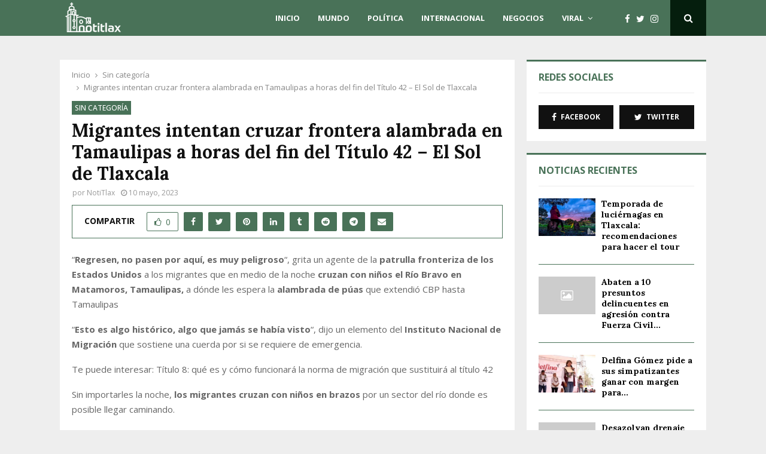

--- FILE ---
content_type: text/html; charset=UTF-8
request_url: https://notitlax.com/sin-categoria/migrantes-intentan-cruzar-frontera-alambrada-en-tamaulipas-a-horas-del-fin-del-titulo-42-el-sol-de-tlaxcala/
body_size: 26322
content:
<!DOCTYPE html>
<html dir="ltr" lang="es" prefix="og: https://ogp.me/ns#">

<head>
	<meta charset="UTF-8">
			<meta name="viewport" content="width=device-width, initial-scale=1">
		<link rel="profile" href="http://gmpg.org/xfn/11">
	<title>Migrantes intentan cruzar frontera alambrada en Tamaulipas a horas del fin del Título 42 – El Sol de Tlaxcala - NotiTlax</title><link rel="preload" as="style" href="https://fonts.googleapis.com/css?family=Roboto%3A300%2C300italic%2C400%2C400italic%2C500%2C500italic%2C700%2C700italic%2C800%2C800italic%7CMukta%20Vaani%3A300%2C300italic%2C400%2C400italic%2C500%2C500italic%2C700%2C700italic%2C800%2C800italic%7COswald%3A300%2C300italic%2C400%2C400italic%2C500%2C500italic%2C700%2C700italic%2C800%2C800italic%7CTeko%3A300%2C300italic%2C400%2C400italic%2C500%2C500italic%2C700%2C700italic%2C800%2C800italic%7COpen%20Sans%3A300%2C300italic%2C400%2C400italic%2C500%2C500italic%2C700%2C700italic%2C800%2C800italic%7CLora%3A300%2C300italic%2C400%2C400italic%2C500%2C500italic%2C700%2C700italic%2C800%2C800italic%3A300%2C300italic%2C400%2C400italic%2C500%2C500italic%2C700%2C700italic%2C800%2C800italic%26amp%3Bsubset%3Dcyrillic%2Ccyrillic-ext%2Cgreek%2Cgreek-ext%2Clatin-ext&#038;display=swap" /><link rel="stylesheet" href="https://fonts.googleapis.com/css?family=Roboto%3A300%2C300italic%2C400%2C400italic%2C500%2C500italic%2C700%2C700italic%2C800%2C800italic%7CMukta%20Vaani%3A300%2C300italic%2C400%2C400italic%2C500%2C500italic%2C700%2C700italic%2C800%2C800italic%7COswald%3A300%2C300italic%2C400%2C400italic%2C500%2C500italic%2C700%2C700italic%2C800%2C800italic%7CTeko%3A300%2C300italic%2C400%2C400italic%2C500%2C500italic%2C700%2C700italic%2C800%2C800italic%7COpen%20Sans%3A300%2C300italic%2C400%2C400italic%2C500%2C500italic%2C700%2C700italic%2C800%2C800italic%7CLora%3A300%2C300italic%2C400%2C400italic%2C500%2C500italic%2C700%2C700italic%2C800%2C800italic%3A300%2C300italic%2C400%2C400italic%2C500%2C500italic%2C700%2C700italic%2C800%2C800italic%26amp%3Bsubset%3Dcyrillic%2Ccyrillic-ext%2Cgreek%2Cgreek-ext%2Clatin-ext&#038;display=swap" media="print" onload="this.media='all'" /><noscript><link rel="stylesheet" href="https://fonts.googleapis.com/css?family=Roboto%3A300%2C300italic%2C400%2C400italic%2C500%2C500italic%2C700%2C700italic%2C800%2C800italic%7CMukta%20Vaani%3A300%2C300italic%2C400%2C400italic%2C500%2C500italic%2C700%2C700italic%2C800%2C800italic%7COswald%3A300%2C300italic%2C400%2C400italic%2C500%2C500italic%2C700%2C700italic%2C800%2C800italic%7CTeko%3A300%2C300italic%2C400%2C400italic%2C500%2C500italic%2C700%2C700italic%2C800%2C800italic%7COpen%20Sans%3A300%2C300italic%2C400%2C400italic%2C500%2C500italic%2C700%2C700italic%2C800%2C800italic%7CLora%3A300%2C300italic%2C400%2C400italic%2C500%2C500italic%2C700%2C700italic%2C800%2C800italic%3A300%2C300italic%2C400%2C400italic%2C500%2C500italic%2C700%2C700italic%2C800%2C800italic%26amp%3Bsubset%3Dcyrillic%2Ccyrillic-ext%2Cgreek%2Cgreek-ext%2Clatin-ext&#038;display=swap" /></noscript><link rel="stylesheet" href="https://notitlax.com/wp-content/cache/min/1/3d78cb7b934d3a768d7992d77f7c6788.css" media="all" data-minify="1" />
	<style>img:is([sizes="auto" i], [sizes^="auto," i]) { contain-intrinsic-size: 3000px 1500px }</style>
	
		<!-- All in One SEO 4.9.0 - aioseo.com -->
	<meta name="description" content="&quot;Regresen, no pasen por aquí, es muy peligroso&quot;, grita un agente de la patrulla fronteriza de los Estados Unidos a los migrantes que en medio de la noche cruzan con niños el Río Bravo en Matamoros, Tamaulipas, a dónde les espera la alambrada de púas que extendió CBP hasta Tamaulipas &quot;Esto es algo histórico, algo" />
	<meta name="robots" content="max-image-preview:large" />
	<meta name="author" content="NotiTlax"/>
	<link rel="canonical" href="https://notitlax.com/sin-categoria/migrantes-intentan-cruzar-frontera-alambrada-en-tamaulipas-a-horas-del-fin-del-titulo-42-el-sol-de-tlaxcala/" />
	<meta name="generator" content="All in One SEO (AIOSEO) 4.9.0" />
		<meta property="og:locale" content="es_MX" />
		<meta property="og:site_name" content="NotiTlax" />
		<meta property="og:type" content="article" />
		<meta property="og:title" content="Migrantes intentan cruzar frontera alambrada en Tamaulipas a horas del fin del Título 42 – El Sol de Tlaxcala - NotiTlax" />
		<meta property="og:description" content="&quot;Regresen, no pasen por aquí, es muy peligroso&quot;, grita un agente de la patrulla fronteriza de los Estados Unidos a los migrantes que en medio de la noche cruzan con niños el Río Bravo en Matamoros, Tamaulipas, a dónde les espera la alambrada de púas que extendió CBP hasta Tamaulipas &quot;Esto es algo histórico, algo" />
		<meta property="og:url" content="https://notitlax.com/sin-categoria/migrantes-intentan-cruzar-frontera-alambrada-en-tamaulipas-a-horas-del-fin-del-titulo-42-el-sol-de-tlaxcala/" />
		<meta property="fb:app_id" content="639338200897590" />
		<meta property="og:image" content="https://notitlax.com/wp-content/uploads/2022/10/screenshot-1.png" />
		<meta property="og:image:secure_url" content="https://notitlax.com/wp-content/uploads/2022/10/screenshot-1.png" />
		<meta property="og:image:width" content="700" />
		<meta property="og:image:height" content="547" />
		<meta property="article:published_time" content="2023-05-11T03:40:50+00:00" />
		<meta property="article:modified_time" content="2023-05-11T03:40:50+00:00" />
		<meta name="twitter:card" content="summary_large_image" />
		<meta name="twitter:title" content="Migrantes intentan cruzar frontera alambrada en Tamaulipas a horas del fin del Título 42 – El Sol de Tlaxcala - NotiTlax" />
		<meta name="twitter:description" content="&quot;Regresen, no pasen por aquí, es muy peligroso&quot;, grita un agente de la patrulla fronteriza de los Estados Unidos a los migrantes que en medio de la noche cruzan con niños el Río Bravo en Matamoros, Tamaulipas, a dónde les espera la alambrada de púas que extendió CBP hasta Tamaulipas &quot;Esto es algo histórico, algo" />
		<meta name="twitter:image" content="https://notitlax.com/wp-content/uploads/2022/10/screenshot-1.png" />
		<script type="application/ld+json" class="aioseo-schema">
			{"@context":"https:\/\/schema.org","@graph":[{"@type":"BlogPosting","@id":"https:\/\/notitlax.com\/sin-categoria\/migrantes-intentan-cruzar-frontera-alambrada-en-tamaulipas-a-horas-del-fin-del-titulo-42-el-sol-de-tlaxcala\/#blogposting","name":"Migrantes intentan cruzar frontera alambrada en Tamaulipas a horas del fin del T\u00edtulo 42 \u2013 El Sol de Tlaxcala - NotiTlax","headline":"Migrantes intentan cruzar frontera alambrada en Tamaulipas a horas del fin del T\u00edtulo 42 &#8211; El Sol de Tlaxcala","author":{"@id":"https:\/\/notitlax.com\/author\/tlaxcalamot\/#author"},"publisher":{"@id":"https:\/\/notitlax.com\/#organization"},"image":{"@type":"ImageObject","url":"https:\/\/notitlax.com\/wp-content\/uploads\/2022\/10\/logotipo-bln.png","@id":"https:\/\/notitlax.com\/#articleImage","width":424,"height":75},"datePublished":"2023-05-10T21:40:50-06:00","dateModified":"2023-05-10T21:40:50-06:00","inLanguage":"es-MX","mainEntityOfPage":{"@id":"https:\/\/notitlax.com\/sin-categoria\/migrantes-intentan-cruzar-frontera-alambrada-en-tamaulipas-a-horas-del-fin-del-titulo-42-el-sol-de-tlaxcala\/#webpage"},"isPartOf":{"@id":"https:\/\/notitlax.com\/sin-categoria\/migrantes-intentan-cruzar-frontera-alambrada-en-tamaulipas-a-horas-del-fin-del-titulo-42-el-sol-de-tlaxcala\/#webpage"},"articleSection":"Sin categor\u00eda, Migrantes, Patrulla Fronteriza, Tamaulipas, T\u00edtulo 42"},{"@type":"BreadcrumbList","@id":"https:\/\/notitlax.com\/sin-categoria\/migrantes-intentan-cruzar-frontera-alambrada-en-tamaulipas-a-horas-del-fin-del-titulo-42-el-sol-de-tlaxcala\/#breadcrumblist","itemListElement":[{"@type":"ListItem","@id":"https:\/\/notitlax.com#listItem","position":1,"name":"Inicio","item":"https:\/\/notitlax.com","nextItem":{"@type":"ListItem","@id":"https:\/\/notitlax.com\/sin-categoria\/#listItem","name":"Sin categor\u00eda"}},{"@type":"ListItem","@id":"https:\/\/notitlax.com\/sin-categoria\/#listItem","position":2,"name":"Sin categor\u00eda","item":"https:\/\/notitlax.com\/sin-categoria\/","nextItem":{"@type":"ListItem","@id":"https:\/\/notitlax.com\/sin-categoria\/migrantes-intentan-cruzar-frontera-alambrada-en-tamaulipas-a-horas-del-fin-del-titulo-42-el-sol-de-tlaxcala\/#listItem","name":"Migrantes intentan cruzar frontera alambrada en Tamaulipas a horas del fin del T\u00edtulo 42 &#8211; El Sol de Tlaxcala"},"previousItem":{"@type":"ListItem","@id":"https:\/\/notitlax.com#listItem","name":"Inicio"}},{"@type":"ListItem","@id":"https:\/\/notitlax.com\/sin-categoria\/migrantes-intentan-cruzar-frontera-alambrada-en-tamaulipas-a-horas-del-fin-del-titulo-42-el-sol-de-tlaxcala\/#listItem","position":3,"name":"Migrantes intentan cruzar frontera alambrada en Tamaulipas a horas del fin del T\u00edtulo 42 &#8211; El Sol de Tlaxcala","previousItem":{"@type":"ListItem","@id":"https:\/\/notitlax.com\/sin-categoria\/#listItem","name":"Sin categor\u00eda"}}]},{"@type":"Organization","@id":"https:\/\/notitlax.com\/#organization","name":"NotiTlax","description":"En NotiTlax est\u00e1n las noticias justo a tiempo y las actuales m\u00e1s trascendentales del momento.","url":"https:\/\/notitlax.com\/","logo":{"@type":"ImageObject","url":"https:\/\/notitlax.com\/wp-content\/uploads\/2022\/10\/logotipo-bln.png","@id":"https:\/\/notitlax.com\/sin-categoria\/migrantes-intentan-cruzar-frontera-alambrada-en-tamaulipas-a-horas-del-fin-del-titulo-42-el-sol-de-tlaxcala\/#organizationLogo","width":424,"height":75},"image":{"@id":"https:\/\/notitlax.com\/sin-categoria\/migrantes-intentan-cruzar-frontera-alambrada-en-tamaulipas-a-horas-del-fin-del-titulo-42-el-sol-de-tlaxcala\/#organizationLogo"}},{"@type":"Person","@id":"https:\/\/notitlax.com\/author\/tlaxcalamot\/#author","url":"https:\/\/notitlax.com\/author\/tlaxcalamot\/","name":"NotiTlax","image":{"@type":"ImageObject","@id":"https:\/\/notitlax.com\/sin-categoria\/migrantes-intentan-cruzar-frontera-alambrada-en-tamaulipas-a-horas-del-fin-del-titulo-42-el-sol-de-tlaxcala\/#authorImage","url":"https:\/\/notitlax.com\/wp-content\/uploads\/2022\/10\/favicon-150x150.jpg","width":96,"height":96,"caption":"NotiTlax"}},{"@type":"WebPage","@id":"https:\/\/notitlax.com\/sin-categoria\/migrantes-intentan-cruzar-frontera-alambrada-en-tamaulipas-a-horas-del-fin-del-titulo-42-el-sol-de-tlaxcala\/#webpage","url":"https:\/\/notitlax.com\/sin-categoria\/migrantes-intentan-cruzar-frontera-alambrada-en-tamaulipas-a-horas-del-fin-del-titulo-42-el-sol-de-tlaxcala\/","name":"Migrantes intentan cruzar frontera alambrada en Tamaulipas a horas del fin del T\u00edtulo 42 \u2013 El Sol de Tlaxcala - NotiTlax","description":"\"Regresen, no pasen por aqu\u00ed, es muy peligroso\", grita un agente de la patrulla fronteriza de los Estados Unidos a los migrantes que en medio de la noche cruzan con ni\u00f1os el R\u00edo Bravo en Matamoros, Tamaulipas, a d\u00f3nde les espera la alambrada de p\u00faas que extendi\u00f3 CBP hasta Tamaulipas \"Esto es algo hist\u00f3rico, algo","inLanguage":"es-MX","isPartOf":{"@id":"https:\/\/notitlax.com\/#website"},"breadcrumb":{"@id":"https:\/\/notitlax.com\/sin-categoria\/migrantes-intentan-cruzar-frontera-alambrada-en-tamaulipas-a-horas-del-fin-del-titulo-42-el-sol-de-tlaxcala\/#breadcrumblist"},"author":{"@id":"https:\/\/notitlax.com\/author\/tlaxcalamot\/#author"},"creator":{"@id":"https:\/\/notitlax.com\/author\/tlaxcalamot\/#author"},"datePublished":"2023-05-10T21:40:50-06:00","dateModified":"2023-05-10T21:40:50-06:00"},{"@type":"WebSite","@id":"https:\/\/notitlax.com\/#website","url":"https:\/\/notitlax.com\/","name":"NotiTlax","description":"En NotiTlax est\u00e1n las noticias justo a tiempo y las actuales m\u00e1s trascendentales del momento.","inLanguage":"es-MX","publisher":{"@id":"https:\/\/notitlax.com\/#organization"}}]}
		</script>
		<!-- All in One SEO -->

<link rel='dns-prefetch' href='//rednosehorse.com' />
<link rel='dns-prefetch' href='//fonts.googleapis.com' />
<link href='https://fonts.gstatic.com' crossorigin rel='preconnect' />
<link rel="alternate" type="application/rss+xml" title="NotiTlax &raquo; Feed" href="https://notitlax.com/feed/" />
<link rel="alternate" type="application/rss+xml" title="NotiTlax &raquo; RSS de los comentarios" href="https://notitlax.com/comments/feed/" />
<style id='wp-emoji-styles-inline-css' type='text/css'>

	img.wp-smiley, img.emoji {
		display: inline !important;
		border: none !important;
		box-shadow: none !important;
		height: 1em !important;
		width: 1em !important;
		margin: 0 0.07em !important;
		vertical-align: -0.1em !important;
		background: none !important;
		padding: 0 !important;
	}
</style>

<style id='wp-block-library-theme-inline-css' type='text/css'>
.wp-block-audio :where(figcaption){color:#555;font-size:13px;text-align:center}.is-dark-theme .wp-block-audio :where(figcaption){color:#ffffffa6}.wp-block-audio{margin:0 0 1em}.wp-block-code{border:1px solid #ccc;border-radius:4px;font-family:Menlo,Consolas,monaco,monospace;padding:.8em 1em}.wp-block-embed :where(figcaption){color:#555;font-size:13px;text-align:center}.is-dark-theme .wp-block-embed :where(figcaption){color:#ffffffa6}.wp-block-embed{margin:0 0 1em}.blocks-gallery-caption{color:#555;font-size:13px;text-align:center}.is-dark-theme .blocks-gallery-caption{color:#ffffffa6}:root :where(.wp-block-image figcaption){color:#555;font-size:13px;text-align:center}.is-dark-theme :root :where(.wp-block-image figcaption){color:#ffffffa6}.wp-block-image{margin:0 0 1em}.wp-block-pullquote{border-bottom:4px solid;border-top:4px solid;color:currentColor;margin-bottom:1.75em}.wp-block-pullquote cite,.wp-block-pullquote footer,.wp-block-pullquote__citation{color:currentColor;font-size:.8125em;font-style:normal;text-transform:uppercase}.wp-block-quote{border-left:.25em solid;margin:0 0 1.75em;padding-left:1em}.wp-block-quote cite,.wp-block-quote footer{color:currentColor;font-size:.8125em;font-style:normal;position:relative}.wp-block-quote:where(.has-text-align-right){border-left:none;border-right:.25em solid;padding-left:0;padding-right:1em}.wp-block-quote:where(.has-text-align-center){border:none;padding-left:0}.wp-block-quote.is-large,.wp-block-quote.is-style-large,.wp-block-quote:where(.is-style-plain){border:none}.wp-block-search .wp-block-search__label{font-weight:700}.wp-block-search__button{border:1px solid #ccc;padding:.375em .625em}:where(.wp-block-group.has-background){padding:1.25em 2.375em}.wp-block-separator.has-css-opacity{opacity:.4}.wp-block-separator{border:none;border-bottom:2px solid;margin-left:auto;margin-right:auto}.wp-block-separator.has-alpha-channel-opacity{opacity:1}.wp-block-separator:not(.is-style-wide):not(.is-style-dots){width:100px}.wp-block-separator.has-background:not(.is-style-dots){border-bottom:none;height:1px}.wp-block-separator.has-background:not(.is-style-wide):not(.is-style-dots){height:2px}.wp-block-table{margin:0 0 1em}.wp-block-table td,.wp-block-table th{word-break:normal}.wp-block-table :where(figcaption){color:#555;font-size:13px;text-align:center}.is-dark-theme .wp-block-table :where(figcaption){color:#ffffffa6}.wp-block-video :where(figcaption){color:#555;font-size:13px;text-align:center}.is-dark-theme .wp-block-video :where(figcaption){color:#ffffffa6}.wp-block-video{margin:0 0 1em}:root :where(.wp-block-template-part.has-background){margin-bottom:0;margin-top:0;padding:1.25em 2.375em}
</style>
<style id='classic-theme-styles-inline-css' type='text/css'>
/*! This file is auto-generated */
.wp-block-button__link{color:#fff;background-color:#32373c;border-radius:9999px;box-shadow:none;text-decoration:none;padding:calc(.667em + 2px) calc(1.333em + 2px);font-size:1.125em}.wp-block-file__button{background:#32373c;color:#fff;text-decoration:none}
</style>

<style id='global-styles-inline-css' type='text/css'>
:root{--wp--preset--aspect-ratio--square: 1;--wp--preset--aspect-ratio--4-3: 4/3;--wp--preset--aspect-ratio--3-4: 3/4;--wp--preset--aspect-ratio--3-2: 3/2;--wp--preset--aspect-ratio--2-3: 2/3;--wp--preset--aspect-ratio--16-9: 16/9;--wp--preset--aspect-ratio--9-16: 9/16;--wp--preset--color--black: #000000;--wp--preset--color--cyan-bluish-gray: #abb8c3;--wp--preset--color--white: #ffffff;--wp--preset--color--pale-pink: #f78da7;--wp--preset--color--vivid-red: #cf2e2e;--wp--preset--color--luminous-vivid-orange: #ff6900;--wp--preset--color--luminous-vivid-amber: #fcb900;--wp--preset--color--light-green-cyan: #7bdcb5;--wp--preset--color--vivid-green-cyan: #00d084;--wp--preset--color--pale-cyan-blue: #8ed1fc;--wp--preset--color--vivid-cyan-blue: #0693e3;--wp--preset--color--vivid-purple: #9b51e0;--wp--preset--gradient--vivid-cyan-blue-to-vivid-purple: linear-gradient(135deg,rgba(6,147,227,1) 0%,rgb(155,81,224) 100%);--wp--preset--gradient--light-green-cyan-to-vivid-green-cyan: linear-gradient(135deg,rgb(122,220,180) 0%,rgb(0,208,130) 100%);--wp--preset--gradient--luminous-vivid-amber-to-luminous-vivid-orange: linear-gradient(135deg,rgba(252,185,0,1) 0%,rgba(255,105,0,1) 100%);--wp--preset--gradient--luminous-vivid-orange-to-vivid-red: linear-gradient(135deg,rgba(255,105,0,1) 0%,rgb(207,46,46) 100%);--wp--preset--gradient--very-light-gray-to-cyan-bluish-gray: linear-gradient(135deg,rgb(238,238,238) 0%,rgb(169,184,195) 100%);--wp--preset--gradient--cool-to-warm-spectrum: linear-gradient(135deg,rgb(74,234,220) 0%,rgb(151,120,209) 20%,rgb(207,42,186) 40%,rgb(238,44,130) 60%,rgb(251,105,98) 80%,rgb(254,248,76) 100%);--wp--preset--gradient--blush-light-purple: linear-gradient(135deg,rgb(255,206,236) 0%,rgb(152,150,240) 100%);--wp--preset--gradient--blush-bordeaux: linear-gradient(135deg,rgb(254,205,165) 0%,rgb(254,45,45) 50%,rgb(107,0,62) 100%);--wp--preset--gradient--luminous-dusk: linear-gradient(135deg,rgb(255,203,112) 0%,rgb(199,81,192) 50%,rgb(65,88,208) 100%);--wp--preset--gradient--pale-ocean: linear-gradient(135deg,rgb(255,245,203) 0%,rgb(182,227,212) 50%,rgb(51,167,181) 100%);--wp--preset--gradient--electric-grass: linear-gradient(135deg,rgb(202,248,128) 0%,rgb(113,206,126) 100%);--wp--preset--gradient--midnight: linear-gradient(135deg,rgb(2,3,129) 0%,rgb(40,116,252) 100%);--wp--preset--font-size--small: 14px;--wp--preset--font-size--medium: 20px;--wp--preset--font-size--large: 32px;--wp--preset--font-size--x-large: 42px;--wp--preset--font-size--normal: 16px;--wp--preset--font-size--huge: 42px;--wp--preset--spacing--20: 0.44rem;--wp--preset--spacing--30: 0.67rem;--wp--preset--spacing--40: 1rem;--wp--preset--spacing--50: 1.5rem;--wp--preset--spacing--60: 2.25rem;--wp--preset--spacing--70: 3.38rem;--wp--preset--spacing--80: 5.06rem;--wp--preset--shadow--natural: 6px 6px 9px rgba(0, 0, 0, 0.2);--wp--preset--shadow--deep: 12px 12px 50px rgba(0, 0, 0, 0.4);--wp--preset--shadow--sharp: 6px 6px 0px rgba(0, 0, 0, 0.2);--wp--preset--shadow--outlined: 6px 6px 0px -3px rgba(255, 255, 255, 1), 6px 6px rgba(0, 0, 0, 1);--wp--preset--shadow--crisp: 6px 6px 0px rgba(0, 0, 0, 1);}:where(.is-layout-flex){gap: 0.5em;}:where(.is-layout-grid){gap: 0.5em;}body .is-layout-flex{display: flex;}.is-layout-flex{flex-wrap: wrap;align-items: center;}.is-layout-flex > :is(*, div){margin: 0;}body .is-layout-grid{display: grid;}.is-layout-grid > :is(*, div){margin: 0;}:where(.wp-block-columns.is-layout-flex){gap: 2em;}:where(.wp-block-columns.is-layout-grid){gap: 2em;}:where(.wp-block-post-template.is-layout-flex){gap: 1.25em;}:where(.wp-block-post-template.is-layout-grid){gap: 1.25em;}.has-black-color{color: var(--wp--preset--color--black) !important;}.has-cyan-bluish-gray-color{color: var(--wp--preset--color--cyan-bluish-gray) !important;}.has-white-color{color: var(--wp--preset--color--white) !important;}.has-pale-pink-color{color: var(--wp--preset--color--pale-pink) !important;}.has-vivid-red-color{color: var(--wp--preset--color--vivid-red) !important;}.has-luminous-vivid-orange-color{color: var(--wp--preset--color--luminous-vivid-orange) !important;}.has-luminous-vivid-amber-color{color: var(--wp--preset--color--luminous-vivid-amber) !important;}.has-light-green-cyan-color{color: var(--wp--preset--color--light-green-cyan) !important;}.has-vivid-green-cyan-color{color: var(--wp--preset--color--vivid-green-cyan) !important;}.has-pale-cyan-blue-color{color: var(--wp--preset--color--pale-cyan-blue) !important;}.has-vivid-cyan-blue-color{color: var(--wp--preset--color--vivid-cyan-blue) !important;}.has-vivid-purple-color{color: var(--wp--preset--color--vivid-purple) !important;}.has-black-background-color{background-color: var(--wp--preset--color--black) !important;}.has-cyan-bluish-gray-background-color{background-color: var(--wp--preset--color--cyan-bluish-gray) !important;}.has-white-background-color{background-color: var(--wp--preset--color--white) !important;}.has-pale-pink-background-color{background-color: var(--wp--preset--color--pale-pink) !important;}.has-vivid-red-background-color{background-color: var(--wp--preset--color--vivid-red) !important;}.has-luminous-vivid-orange-background-color{background-color: var(--wp--preset--color--luminous-vivid-orange) !important;}.has-luminous-vivid-amber-background-color{background-color: var(--wp--preset--color--luminous-vivid-amber) !important;}.has-light-green-cyan-background-color{background-color: var(--wp--preset--color--light-green-cyan) !important;}.has-vivid-green-cyan-background-color{background-color: var(--wp--preset--color--vivid-green-cyan) !important;}.has-pale-cyan-blue-background-color{background-color: var(--wp--preset--color--pale-cyan-blue) !important;}.has-vivid-cyan-blue-background-color{background-color: var(--wp--preset--color--vivid-cyan-blue) !important;}.has-vivid-purple-background-color{background-color: var(--wp--preset--color--vivid-purple) !important;}.has-black-border-color{border-color: var(--wp--preset--color--black) !important;}.has-cyan-bluish-gray-border-color{border-color: var(--wp--preset--color--cyan-bluish-gray) !important;}.has-white-border-color{border-color: var(--wp--preset--color--white) !important;}.has-pale-pink-border-color{border-color: var(--wp--preset--color--pale-pink) !important;}.has-vivid-red-border-color{border-color: var(--wp--preset--color--vivid-red) !important;}.has-luminous-vivid-orange-border-color{border-color: var(--wp--preset--color--luminous-vivid-orange) !important;}.has-luminous-vivid-amber-border-color{border-color: var(--wp--preset--color--luminous-vivid-amber) !important;}.has-light-green-cyan-border-color{border-color: var(--wp--preset--color--light-green-cyan) !important;}.has-vivid-green-cyan-border-color{border-color: var(--wp--preset--color--vivid-green-cyan) !important;}.has-pale-cyan-blue-border-color{border-color: var(--wp--preset--color--pale-cyan-blue) !important;}.has-vivid-cyan-blue-border-color{border-color: var(--wp--preset--color--vivid-cyan-blue) !important;}.has-vivid-purple-border-color{border-color: var(--wp--preset--color--vivid-purple) !important;}.has-vivid-cyan-blue-to-vivid-purple-gradient-background{background: var(--wp--preset--gradient--vivid-cyan-blue-to-vivid-purple) !important;}.has-light-green-cyan-to-vivid-green-cyan-gradient-background{background: var(--wp--preset--gradient--light-green-cyan-to-vivid-green-cyan) !important;}.has-luminous-vivid-amber-to-luminous-vivid-orange-gradient-background{background: var(--wp--preset--gradient--luminous-vivid-amber-to-luminous-vivid-orange) !important;}.has-luminous-vivid-orange-to-vivid-red-gradient-background{background: var(--wp--preset--gradient--luminous-vivid-orange-to-vivid-red) !important;}.has-very-light-gray-to-cyan-bluish-gray-gradient-background{background: var(--wp--preset--gradient--very-light-gray-to-cyan-bluish-gray) !important;}.has-cool-to-warm-spectrum-gradient-background{background: var(--wp--preset--gradient--cool-to-warm-spectrum) !important;}.has-blush-light-purple-gradient-background{background: var(--wp--preset--gradient--blush-light-purple) !important;}.has-blush-bordeaux-gradient-background{background: var(--wp--preset--gradient--blush-bordeaux) !important;}.has-luminous-dusk-gradient-background{background: var(--wp--preset--gradient--luminous-dusk) !important;}.has-pale-ocean-gradient-background{background: var(--wp--preset--gradient--pale-ocean) !important;}.has-electric-grass-gradient-background{background: var(--wp--preset--gradient--electric-grass) !important;}.has-midnight-gradient-background{background: var(--wp--preset--gradient--midnight) !important;}.has-small-font-size{font-size: var(--wp--preset--font-size--small) !important;}.has-medium-font-size{font-size: var(--wp--preset--font-size--medium) !important;}.has-large-font-size{font-size: var(--wp--preset--font-size--large) !important;}.has-x-large-font-size{font-size: var(--wp--preset--font-size--x-large) !important;}
:where(.wp-block-post-template.is-layout-flex){gap: 1.25em;}:where(.wp-block-post-template.is-layout-grid){gap: 1.25em;}
:where(.wp-block-columns.is-layout-flex){gap: 2em;}:where(.wp-block-columns.is-layout-grid){gap: 2em;}
:root :where(.wp-block-pullquote){font-size: 1.5em;line-height: 1.6;}
</style>






<style id='penci-style-inline-css' type='text/css'>
.penci-block-vc.style-title-13:not(.footer-widget).style-title-center .penci-block-heading {border-right: 10px solid transparent; border-left: 10px solid transparent; }.site-branding h1, .site-branding h2 {margin: 0;}.penci-schema-markup { display: none !important; }.penci-entry-media .twitter-video { max-width: none !important; margin: 0 !important; }.penci-entry-media .fb-video { margin-bottom: 0; }.penci-entry-media .post-format-meta > iframe { vertical-align: top; }.penci-single-style-6 .penci-entry-media-top.penci-video-format-dailymotion:after, .penci-single-style-6 .penci-entry-media-top.penci-video-format-facebook:after, .penci-single-style-6 .penci-entry-media-top.penci-video-format-vimeo:after, .penci-single-style-6 .penci-entry-media-top.penci-video-format-twitter:after, .penci-single-style-7 .penci-entry-media-top.penci-video-format-dailymotion:after, .penci-single-style-7 .penci-entry-media-top.penci-video-format-facebook:after, .penci-single-style-7 .penci-entry-media-top.penci-video-format-vimeo:after, .penci-single-style-7 .penci-entry-media-top.penci-video-format-twitter:after { content: none; } .penci-single-style-5 .penci-entry-media.penci-video-format-dailymotion:after, .penci-single-style-5 .penci-entry-media.penci-video-format-facebook:after, .penci-single-style-5 .penci-entry-media.penci-video-format-vimeo:after, .penci-single-style-5 .penci-entry-media.penci-video-format-twitter:after { content: none; }@media screen and (max-width: 960px) { .penci-insta-thumb ul.thumbnails.penci_col_5 li, .penci-insta-thumb ul.thumbnails.penci_col_6 li { width: 33.33% !important; } .penci-insta-thumb ul.thumbnails.penci_col_7 li, .penci-insta-thumb ul.thumbnails.penci_col_8 li, .penci-insta-thumb ul.thumbnails.penci_col_9 li, .penci-insta-thumb ul.thumbnails.penci_col_10 li { width: 25% !important; } }.site-header.header--s12 .penci-menu-toggle-wapper,.site-header.header--s12 .header__social-search { flex: 1; }.site-header.header--s5 .site-branding {  padding-right: 0;margin-right: 40px; }.penci-block_37 .penci_post-meta { padding-top: 8px; }.penci-block_37 .penci-post-excerpt + .penci_post-meta { padding-top: 0; }.penci-hide-text-votes { display: none; }.penci-usewr-review {  border-top: 1px solid #ececec; }.penci-review-score {top: 5px; position: relative; }.penci-social-counter.penci-social-counter--style-3 .penci-social__empty a, .penci-social-counter.penci-social-counter--style-4 .penci-social__empty a, .penci-social-counter.penci-social-counter--style-5 .penci-social__empty a, .penci-social-counter.penci-social-counter--style-6 .penci-social__empty a { display: flex; justify-content: center; align-items: center; }.penci-block-error { padding: 0 20px 20px; }@media screen and (min-width: 1240px){ .penci_dis_padding_bw .penci-content-main.penci-col-4:nth-child(3n+2) { padding-right: 15px; padding-left: 15px; }}.bos_searchbox_widget_class.penci-vc-column-1 #flexi_searchbox #b_searchboxInc .b_submitButton_wrapper{ padding-top: 10px; padding-bottom: 10px; }.mfp-image-holder .mfp-close, .mfp-iframe-holder .mfp-close { background: transparent; border-color: transparent; }h1, h2, h3, h4, h5, h6,.error404 .page-title,
		.error404 .penci-block-vc .penci-block__title, .footer__bottom.style-2 .block-title {font-family: 'Lora', serif}h1, h2, h3, h4, h5, h6,.error404 .page-title,
		 .error404 .penci-block-vc .penci-block__title, .product_list_widget .product-title, .footer__bottom.style-2 .block-title {font-weight: 700}body, button, input, select, textarea,.penci-post-subtitle,.woocommerce ul.products li.product .button,#site-navigation .penci-megamenu .penci-mega-thumbnail .mega-cat-name{font-family: 'Open Sans', sans-serif}.penci-topbar a:hover , .penci-topbar ul li a:hover{ color:#ff5722 !important; }.topbar__social-media a:hover{ color:#ff5722 ; }.penci-topbar ul.menu li ul.sub-menu li a:hover{ color:#ff5722 ; }.penci-topbar .topbar__trending .headline-title{ background-color:#ff5722 ; }.main-navigation a,.mobile-sidebar .primary-menu-mobile li a, .penci-menu-hbg .primary-menu-mobile li a{ font-family: 'Open Sans', sans-serif; }.main-navigation > ul:not(.children) > li > a{ font-size: 13px; }#site-navigation .penci-megamenu .penci-mega-child-categories a{ font-size: 13px; }.penci-menu-hbg-widgets .menu-hbg-title { font-family:'Open Sans', sans-serif }
		.woocommerce div.product .related > h2,.woocommerce div.product .upsells > h2,
		.post-title-box .post-box-title,.site-content #respond h3,.site-content .widget-title,
		.site-content .widgettitle,
		body.page-template-full-width.page-paged-2 .site-content .widget.penci-block-vc .penci-block__title,
		body:not( .page-template-full-width ) .site-content .widget.penci-block-vc .penci-block__title{ font-size:16px !important;font-weight:700 !important;font-family:'Open Sans', sans-serif !important; }.site-footer .penci-block-vc .penci-block__title{ font-weight:700;font-family:'Open Sans', sans-serif; }.penci-popup-login-register .penci-login-container a:hover{ color:#497258 ; }.penci-popup-login-register .penci-login-container .penci-login input[type="submit"]{ background-color:#497258 ; }
		h1, h2, h3, h4, h5, h6,.penci-userreview-author,.penci-review-metas .penci-review-meta i,
		.entry-content h1, .entry-content h2, .entry-content h3, .entry-content h4,
		.entry-content h5, .entry-content h6, .comment-content h1, .comment-content h2,
		.comment-content h3, .comment-content h4, .comment-content h5, .comment-content h6,
		.penci-inline-related-posts .penci-irp-heading{ color: }.site-main .frontend-form-container .element-media-file,.site-main .frontend-form-container .element-media,.site-main .frontend-item-container .select2.select2-container .select2-selection.select-with-search-container,.site-main .frontend-item-container input[type="text"],.site-main .frontend-item-container input[type="email"],.site-main .frontend-item-container input[type="url"],.site-main .frontend-item-container textarea,.site-main .frontend-item-container select{ border-color: #497258 }
			.site-header,
			.buddypress-wrap .select-wrap,
			.penci-post-blog-classic,
			.activity-list.bp-list,
			.penci-team_memebers .penci-team_item__content,
			.penci-author-box-wrap,
			.about-widget .about-me-heading:before,
			#buddypress .wp-editor-container,
			#bbpress-forums .bbp-forums-list,
			div.bbp-forum-header, div.bbp-topic-header, div.bbp-reply-header,
			.activity-list li.bbp_topic_create .activity-content .activity-inner,
			.rtl .activity-list li.bbp_reply_create .activity-content .activity-inner,
			#drag-drop-area,
			.bp-avatar-nav ul.avatar-nav-items li.current,
			.bp-avatar-nav ul,
			.site-main .bbp-pagination-links a, .site-main .bbp-pagination-links span.current,
			.bbpress  .wp-editor-container,
			.penci-ajax-search-results-wrapper,
			.show-search .search-field,
			.show-search .show-search__content,
			.penci-viewall-results,
			.penci-subcat-list .flexMenu-viewMore .flexMenu-popup,
			.penci-owl-carousel-style .owl-dot span,
			.penci-owl-carousel-slider .owl-dot span,
			.woocommerce-cart table.cart td.actions .coupon .input-text,
			.blog-boxed .penci-archive__content .article_content,
			.penci-block_28 .block28_first_item:not(.hide-border),
			.penci-mul-comments-wrapper .penci-tab-nav,
			.penci-recipe,.penci-recipe-heading,.penci-recipe-ingredients,.penci-recipe-notes,
			.wp-block-yoast-faq-block .schema-faq-section,
			.wp-block-yoast-how-to-block ol.schema-how-to-steps,
			.wp-block-pullquote,
			.wrapper-penci-recipe .penci-recipe-ingredients
			{ border-color:#497258 }
		    blockquote:not(.wp-block-quote):before, q:before,   
		    blockquote:not(.wp-block-quote):after, q:after, blockquote.style-3:before,
			.penci-block-vc.style-title-10:not(.footer-widget) .penci-block-heading:after
			{ background-color:#497258 }
			.penci-block-vc.style-title-10:not(.footer-widget) .penci-block-heading,
			.wrapper-penci-review, .penci-review-container.penci-review-count,.penci-usewr-review,
			.widget .tagcloud a,.widget.widget_recent_entries li, .widget.widget_recent_comments li, .widget.widget_meta li,
		    .penci-inline-related-posts,
		    .penci_dark_layout .site-main #buddypress div.item-list-tabs:not(#subnav),
			code,abbr, acronym,fieldset,hr,#bbpress-forums div.bbp-the-content-wrapper textarea.bbp-the-content,
			.penci-pagination:not(.penci-ajax-more) a, .penci-pagination:not(.penci-ajax-more) span,
			th,td,#wp-calendar tbody td{ border-color:#497258 }
			.site-main #bbpress-forums li.bbp-body ul.forum,
			.site-main #bbpress-forums li.bbp-body ul.topic,#bbpress-forums li.bbp-footer,
			#bbpress-forums div.bbp-template-notice.info,
			.bbp-pagination-links a, .bbp-pagination-links span.current,
			.site-main #buddypress .standard-form textarea,
			.site-main #buddypress .standard-form input[type=text], .site-main #buddypress .standard-form input[type=color], 
			.site-main #buddypress .standard-form input[type=date], .site-main #buddypress .standard-form input[type=datetime],
			.site-main #buddypress .standard-form input[type=datetime-local], .site-main #buddypress .standard-form input[type=email],
			.site-main #buddypress .standard-form input[type=month], .site-main #buddypress .standard-form input[type=number], 
			.site-main #buddypress .standard-form input[type=range], .site-main #buddypress .standard-form input[type=search], 
			.site-main #buddypress .standard-form input[type=tel], .site-main #buddypress .standard-form input[type=time],
		    .site-main #buddypress .standard-form input[type=url], .site-main #buddypress .standard-form input[type=week],
		    .site-main #buddypress .standard-form select,.site-main #buddypress .standard-form input[type=password],
	        .site-main #buddypress .dir-search input[type=search], .site-main #buddypress .dir-search input[type=text],
	        .site-main #buddypress .groups-members-search input[type=search], .site-main #buddypress .groups-members-search input[type=text],
	        .site-main #buddypress button, .site-main #buddypress a.button,
	        .site-main #buddypress input[type=button], .site-main #buddypress input[type=reset],
	        .site-main #buddypress ul.button-nav li a,.site-main #buddypress div.generic-button a,.site-main #buddypress .comment-reply-link, 
	        a.bp-title-button,.site-main #buddypress button:hover,.site-main #buddypress a.button:hover, .site-main #buddypress a.button:focus,
	        .site-main #buddypress input[type=button]:hover, .site-main #buddypress input[type=reset]:hover, 
	        .site-main #buddypress ul.button-nav li a:hover, .site-main #buddypress ul.button-nav li.current a,
	        .site-main #buddypress div.generic-button a:hover,.site-main #buddypress .comment-reply-link:hover,
	        .site-main #buddypress input[type=submit]:hover,.site-main #buddypress select,.site-main #buddypress ul.item-list,
			.site-main #buddypress .profile[role=main],.site-main #buddypress ul.item-list li,.site-main #buddypress div.pagination .pag-count ,
			.site-main #buddypress div.pagination .pagination-links span,.site-main #buddypress div.pagination .pagination-links a,
			body.activity-permalink .site-main #buddypress div.activity-comments, .site-main #buddypress div.activity-comments form .ac-textarea,
			.site-main #buddypress table.profile-fields, .site-main #buddypress table.profile-fields:last-child{ border-color:#497258 }.site-main #buddypress table.notifications tr td.label, #buddypress table.notifications-settings tr td.label,.site-main #buddypress table.profile-fields tr td.label, #buddypress table.wp-profile-fields tr td.label,.site-main #buddypress table.messages-notices tr td.label, #buddypress table.forum tr td.label{ border-color: #497258 !important; }
			.penci-block-vc,
			.penci-block_1 .block1_first_item,
			.penci-block_1 .block1_first_item .penci_post-meta,
			.penci-block_1 .block1_items .penci_media_object,
			.penci-block_4 .penci-small-thumb:after,
			.penci-recent-rv,
			.penci-block_6 .penci-post-item,
			.penci-block_9 .block9_first_item,.penci-block_9 .penci-post-item,
			.penci-block_9 .block9_items .block9_item_loadmore:first-of-type,
			.penci-block_11 .block11_first_item,.penci-block_11 .penci-post-item,
			.penci-block_11 .block11_items .block11_item_loadmore:first-of-type,
			.penci-block_15 .penci-post-item,.penci-block_15 .penci-block__title,
			.penci-block_20 .penci_media_object,
			.penci-block_20 .penci_media_object.penci_mobj-image-right .penci_post_content,
			.penci-block_26 .block26_items .penci-post-item,
			.penci-block_28 .block28_first_item,
			.penci-block_28 .block28_first_item .penci_post-meta,
			.penci-block_29 .block_29_items .penci-post-item,
			.penci-block_30 .block30_items .penci_media_object,
			.penci-block_33 .block33_big_item .penci_post-meta,
			.penci-block_36 .penci-post-item, .penci-block_36 .penci-block__title,
			.penci-block_6 .penci-block_content__items:not(.penci-block-items__1) .penci-post-item:first-child,
			.penci-block_video.style-7 .penci-owl-carousel-slider .owl-dots span,
			.penci-owl-featured-area.style-12 .penci-small_items .owl-item.active .penci-item-mag,
			.penci-videos-playlist .penci-video-nav .penci-video-playlist-nav:not(.playlist-has-title) .penci-video-playlist-item:first-child,
			.penci-videos-playlist .penci-video-nav .penci-video-playlist-nav:not(.playlist-has-title) .penci-video-playlist-item:last-child,
			.penci-videos-playlist .penci-video-nav .penci-video-playlist-item,
			.penci-archive__content .penci-entry-header,
			.page-template-full-width.penci-block-pagination .penci_breadcrumbs,
			.penci-post-pagination,.penci-pfl-social_share,.penci-post-author,
			.penci-social-buttons.penci-social-share-footer,
			.penci-pagination:not(.penci-ajax-more) a,
			.penci-social-buttons .penci-social-item.like{ border-color:#497258 }.penci-container-width-1080 .penci-content-main.penci-col-4 .penci-block_1 .block1_items .penci-post-item:nth-child(2) .penci_media_object,.penci-container-width-1400 .penci-content-main.penci-col-4 .penci-block_1 .block1_items .penci-post-item:nth-child(2) .penci_media_object,.wpb_wrapper > .penci-block_1.penci-vc-column-1 .block1_items .penci-post-item:nth-child(2) .penci_media_object,.widget-area .penci-block_1 .block1_items .penci-post-item:nth-child(2) .penci_media_object{ border-color:#497258 }
			.penci-block_6.penci-vc-column-2.penci-block-load_more .penci-block_content__items:not(.penci-block-items__1) .penci-post-item:nth-child(1),
			.penci-block_6.penci-vc-column-2.penci-block-load_more .penci-block_content__items:not(.penci-block-items__1) .penci-post-item:nth-child(2),
			.penci-block_6.penci-vc-column-2.penci-block-infinite .penci-block_content__items:not(.penci-block-items__1) .penci-post-item:nth-child(1),
			.penci-block_6.penci-vc-column-2.penci-block-infinite .penci-block_content__items:not(.penci-block-items__1) .penci-post-item:nth-child(2),
			.penci-block_36.penci-block-load_more .penci-block_content__items:not(.penci-block-items__1) .penci-post-item:first-child,
		    .penci-block_36.penci-block-infinite .penci-block_content__items:not(.penci-block-items__1) .penci-post-item:first-child,
			.penci-block_36.penci-vc-column-2.penci-block-load_more .penci-block_content__items:not(.penci-block-items__1) .penci-post-item:nth-child(1),
			.penci-block_36.penci-vc-column-2.penci-block-load_more .penci-block_content__items:not(.penci-block-items__1) .penci-post-item:nth-child(2),
			.penci-block_36.penci-vc-column-2.penci-block-infinite .penci-block_content__items:not(.penci-block-items__1) .penci-post-item:nth-child(1),
			.penci-block_36.penci-vc-column-2.penci-block-infinite .penci-block_content__items:not(.penci-block-items__1) .penci-post-item:nth-child(2),
			.penci-block_6.penci-vc-column-3.penci-block-load_more .penci-block_content__items:not(.penci-block-items__1) .penci-post-item:nth-child(1),
			.penci-block_6.penci-vc-column-3.penci-block-load_more .penci-block_content__items:not(.penci-block-items__1) .penci-post-item:nth-child(2),
			.penci-block_6.penci-vc-column-3.penci-block-load_more .penci-block_content__items:not(.penci-block-items__1) .penci-post-item:nth-child(3),
			.penci-block_6.penci-vc-column-3.penci-block-infinite .penci-block_content__items:not(.penci-block-items__1) .penci-post-item:nth-child(1),
			.penci-block_6.penci-vc-column-3.penci-block-infinite .penci-block_content__items:not(.penci-block-items__1) .penci-post-item:nth-child(2),
			.penci-block_6.penci-vc-column-3.penci-block-infinite .penci-block_content__items:not(.penci-block-items__1) .penci-post-item:nth-child(3),
			.penci-block_36.penci-vc-column-3.penci-block-load_more .penci-block_content__items:not(.penci-block-items__1) .penci-post-item:nth-child(1),
			.penci-block_36.penci-vc-column-3.penci-block-load_more .penci-block_content__items:not(.penci-block-items__1) .penci-post-item:nth-child(2), 
			.penci-block_36.penci-vc-column-3.penci-block-load_more .penci-block_content__items:not(.penci-block-items__1) .penci-post-item:nth-child(3), 
			.penci-block_36.penci-vc-column-3.penci-block-infinite .penci-block_content__items:not(.penci-block-items__1) .penci-post-item:nth-child(1),
			.penci-block_36.penci-vc-column-3.penci-block-infinite .penci-block_content__items:not(.penci-block-items__1) .penci-post-item:nth-child(2),
			.penci-block_36.penci-vc-column-3.penci-block-infinite .penci-block_content__items:not(.penci-block-items__1) .penci-post-item:nth-child(3),
			.penci-block_15.penci-vc-column-2.penci-block-load_more .penci-block_content__items:not(.penci-block-items__1) .penci-post-item:nth-child(1), 
			.penci-block_15.penci-vc-column-2.penci-block-load_more .penci-block_content__items:not(.penci-block-items__1) .penci-post-item:nth-child(2),
			.penci-block_15.penci-vc-column-2.penci-block-infinite .penci-block_content__items:not(.penci-block-items__1) .penci-post-item:nth-child(1),
			.penci-block_15.penci-vc-column-2.penci-block-infinite .penci-block_content__items:not(.penci-block-items__1) .penci-post-item:nth-child(2),
			.penci-block_15.penci-vc-column-3.penci-block-load_more .penci-block_content__items:not(.penci-block-items__1) .penci-post-item:nth-child(1),
			.penci-block_15.penci-vc-column-3.penci-block-load_more .penci-block_content__items:not(.penci-block-items__1) .penci-post-item:nth-child(2),
			.penci-block_15.penci-vc-column-3.penci-block-load_more .penci-block_content__items:not(.penci-block-items__1) .penci-post-item:nth-child(3),
			.penci-block_15.penci-vc-column-3.penci-block-infinite .penci-block_content__items:not(.penci-block-items__1) .penci-post-item:nth-child(1),
			.penci-block_15.penci-vc-column-3.penci-block-infinite .penci-block_content__items:not(.penci-block-items__1) .penci-post-item:nth-child(2),
			.penci-block_15.penci-vc-column-3.penci-block-infinite .penci-block_content__items:not(.penci-block-items__1) .penci-post-item:nth-child(3){ border-color:#497258 }
			select,input[type="text"], input[type="email"], input[type="url"], input[type="password"], 
			input[type="search"], input[type="number"], input[type="tel"], input[type="range"],
			input[type="date"], input[type="month"], input[type="week"], input[type="time"], 
			input[type="datetime"], input[type="datetime-local"], input[type="color"], textarea,
			.single-portfolio .penci-social-buttons + .post-comments,
			#respond textarea, .wpcf7 textarea,
			.post-comments .post-title-box,.penci-comments-button,
			.penci-comments-button + .post-comments .comment-reply-title,
			.penci-post-related + .post-comments .comment-reply-title,
			.penci-post-related + .post-comments .post-title-box,
			.comments .comment ,.comments .comment, .comments .comment .comment,
			#respond input,.wpcf7 input,.widget_wysija input,
			#bbpress-forums #bbp-search-form .button,
			.site-main #buddypress div.item-list-tabs:not( #subnav ),
			.site-main #buddypress div.item-list-tabs:not(#subnav) ul li a,
			.site-main #buddypress div.item-list-tabs:not(#subnav) ul li > span,
			.site-main #buddypress .dir-search input[type=submit], .site-main #buddypress .groups-members-search input[type=submit],
			#respond textarea,.wpcf7 textarea { border-color:#497258 } div.wpforms-container .wpforms-form input[type=date],div.wpforms-container .wpforms-form input[type=datetime],div.wpforms-container .wpforms-form input[type=datetime-local],div.wpforms-container .wpforms-form input[type=email],div.wpforms-container .wpforms-form input[type=month],div.wpforms-container .wpforms-form input[type=number],div.wpforms-container .wpforms-form input[type=password],div.wpforms-container .wpforms-form input[type=range],div.wpforms-container .wpforms-form input[type=search],div.wpforms-container .wpforms-form input[type=tel],div.wpforms-container .wpforms-form input[type=text],div.wpforms-container .wpforms-form input[type=time],div.wpforms-container .wpforms-form input[type=url],div.wpforms-container .wpforms-form input[type=week],div.wpforms-container .wpforms-form select,div.wpforms-container .wpforms-form textarea{ border-color: #497258 }
		    .penci-owl-featured-area.style-13 .penci-small_items .owl-item.active .penci-item-mag:before,
			.site-header.header--s2:before, .site-header.header--s3:not(.header--s4):before, .site-header.header--s6:before,
			.penci_gallery.style-1 .penci-small-thumb:after,
			.penci-videos-playlist .penci-video-nav .penci-video-playlist-item.is-playing,
			.penci-videos-playlist .penci-video-nav .penci-video-playlist-item:hover, 		
			blockquote:before, q:before,blockquote:after, q:after{ background-color:#497258 }.site-main #buddypress .dir-search input[type=submit], .site-main #buddypress .groups-members-search input[type=submit],
			input[type="button"], input[type="reset"], input[type="submit"]{ border-color:#497258 }@media (max-width: 768px) {.penci-post-pagination .prev-post + .next-post {border-color :#497258; }}@media (max-width: 650px) {.penci-block_1 .block1_items .penci-post-item:nth-child(2) .penci_media_object {border-color :#497258; }}.buy-button{ background-color:#497258 !important; }.penci-menuhbg-toggle:hover .lines-button:after,.penci-menuhbg-toggle:hover .penci-lines:before,.penci-menuhbg-toggle:hover .penci-lines:after.penci-login-container a,.penci_list_shortcode li:before,.footer__sidebars .penci-block-vc .penci__post-title a:hover,.penci-viewall-results a:hover,.post-entry .penci-portfolio-filter ul li.active a, .penci-portfolio-filter ul li.active a,.penci-ajax-search-results-wrapper .penci__post-title a:hover{ color: #497258; }.penci-tweets-widget-content .icon-tweets,.penci-tweets-widget-content .tweet-intents a,.penci-tweets-widget-content .tweet-intents span:after,.woocommerce .star-rating span,.woocommerce .comment-form p.stars a:hover,.woocommerce div.product .woocommerce-tabs ul.tabs li a:hover,.penci-subcat-list .flexMenu-viewMore:hover a, .penci-subcat-list .flexMenu-viewMore:focus a,.penci-subcat-list .flexMenu-viewMore .flexMenu-popup .penci-subcat-item a:hover,.penci-owl-carousel-style .owl-dot.active span, .penci-owl-carousel-style .owl-dot:hover span,.penci-owl-carousel-slider .owl-dot.active span,.penci-owl-carousel-slider .owl-dot:hover span{ color: #497258; }.penci-owl-carousel-slider .owl-dot.active span,.penci-owl-carousel-slider .owl-dot:hover span{ background-color: #497258; }blockquote, q,.penci-post-pagination a:hover,a:hover,.penci-entry-meta a:hover,.penci-portfolio-below_img .inner-item-portfolio .portfolio-desc a:hover h3,.main-navigation.penci_disable_padding_menu > ul:not(.children) > li:hover > a,.main-navigation.penci_disable_padding_menu > ul:not(.children) > li:active > a,.main-navigation.penci_disable_padding_menu > ul:not(.children) > li.current-menu-item > a,.main-navigation.penci_disable_padding_menu > ul:not(.children) > li.current-menu-ancestor > a,.main-navigation.penci_disable_padding_menu > ul:not(.children) > li.current-category-ancestor > a,.site-header.header--s11 .main-navigation.penci_enable_line_menu .menu > li:hover > a,.site-header.header--s11 .main-navigation.penci_enable_line_menu .menu > li:active > a,.site-header.header--s11 .main-navigation.penci_enable_line_menu .menu > li.current-menu-item > a,.main-navigation.penci_disable_padding_menu ul.menu > li > a:hover,.main-navigation ul li:hover > a,.main-navigation ul li:active > a,.main-navigation li.current-menu-item > a,#site-navigation .penci-megamenu .penci-mega-child-categories a.cat-active,#site-navigation .penci-megamenu .penci-content-megamenu .penci-mega-latest-posts .penci-mega-post a:not(.mega-cat-name):hover,.penci-post-pagination h5 a:hover{ color: #497258; }.main-navigation.penci_disable_padding_menu > ul:not(.children) > li.highlight-button > a{ color: #497258;border-color: #497258; }.main-navigation.penci_disable_padding_menu > ul:not(.children) > li.highlight-button:hover > a,.main-navigation.penci_disable_padding_menu > ul:not(.children) > li.highlight-button:active > a,.main-navigation.penci_disable_padding_menu > ul:not(.children) > li.highlight-button.current-category-ancestor > a,.main-navigation.penci_disable_padding_menu > ul:not(.children) > li.highlight-button.current-category-ancestor > a,.main-navigation.penci_disable_padding_menu > ul:not(.children) > li.highlight-button.current-menu-ancestor > a,.main-navigation.penci_disable_padding_menu > ul:not(.children) > li.highlight-button.current-menu-item > a{ border-color: #497258; }.penci-menu-hbg .primary-menu-mobile li a:hover,.penci-menu-hbg .primary-menu-mobile li.toggled-on > a,.penci-menu-hbg .primary-menu-mobile li.toggled-on > .dropdown-toggle,.penci-menu-hbg .primary-menu-mobile li.current-menu-item > a,.penci-menu-hbg .primary-menu-mobile li.current-menu-item > .dropdown-toggle,.mobile-sidebar .primary-menu-mobile li a:hover,.mobile-sidebar .primary-menu-mobile li.toggled-on-first > a,.mobile-sidebar .primary-menu-mobile li.toggled-on > a,.mobile-sidebar .primary-menu-mobile li.toggled-on > .dropdown-toggle,.mobile-sidebar .primary-menu-mobile li.current-menu-item > a,.mobile-sidebar .primary-menu-mobile li.current-menu-item > .dropdown-toggle,.mobile-sidebar #sidebar-nav-logo a,.mobile-sidebar #sidebar-nav-logo a:hover.mobile-sidebar #sidebar-nav-logo:before,.penci-recipe-heading a.penci-recipe-print,.widget a:hover,.widget.widget_recent_entries li a:hover, .widget.widget_recent_comments li a:hover, .widget.widget_meta li a:hover,.penci-topbar a:hover,.penci-topbar ul li:hover,.penci-topbar ul li a:hover,.penci-topbar ul.menu li ul.sub-menu li a:hover,.site-branding a, .site-branding .site-title{ color: #497258; }.penci-viewall-results a:hover,.penci-ajax-search-results-wrapper .penci__post-title a:hover,.header__search_dis_bg .search-click:hover,.header__social-media a:hover,.penci-login-container .link-bottom a,.error404 .page-content a,.penci-no-results .search-form .search-submit:hover,.error404 .page-content .search-form .search-submit:hover,.penci_breadcrumbs a:hover, .penci_breadcrumbs a:hover span,.penci-archive .entry-meta a:hover,.penci-caption-above-img .wp-caption a:hover,.penci-author-content .author-social:hover,.entry-content a,.comment-content a,.penci-page-style-5 .penci-active-thumb .penci-entry-meta a:hover,.penci-single-style-5 .penci-active-thumb .penci-entry-meta a:hover{ color: #497258; }blockquote:not(.wp-block-quote).style-2:before{ background-color: transparent; }blockquote.style-2:before,blockquote:not(.wp-block-quote),blockquote.style-2 cite, blockquote.style-2 .author,blockquote.style-3 cite, blockquote.style-3 .author,.woocommerce ul.products li.product .price,.woocommerce ul.products li.product .price ins,.woocommerce div.product p.price ins,.woocommerce div.product span.price ins, .woocommerce div.product p.price, .woocommerce div.product span.price,.woocommerce div.product .entry-summary div[itemprop="description"] blockquote:before, .woocommerce div.product .woocommerce-tabs #tab-description blockquote:before,.woocommerce-product-details__short-description blockquote:before,.woocommerce div.product .entry-summary div[itemprop="description"] blockquote cite, .woocommerce div.product .entry-summary div[itemprop="description"] blockquote .author,.woocommerce div.product .woocommerce-tabs #tab-description blockquote cite, .woocommerce div.product .woocommerce-tabs #tab-description blockquote .author,.woocommerce div.product .product_meta > span a:hover,.woocommerce div.product .woocommerce-tabs ul.tabs li.active{ color: #497258; }.woocommerce #respond input#submit.alt.disabled:hover,.woocommerce #respond input#submit.alt:disabled:hover,.woocommerce #respond input#submit.alt:disabled[disabled]:hover,.woocommerce a.button.alt.disabled,.woocommerce a.button.alt.disabled:hover,.woocommerce a.button.alt:disabled,.woocommerce a.button.alt:disabled:hover,.woocommerce a.button.alt:disabled[disabled],.woocommerce a.button.alt:disabled[disabled]:hover,.woocommerce button.button.alt.disabled,.woocommerce button.button.alt.disabled:hover,.woocommerce button.button.alt:disabled,.woocommerce button.button.alt:disabled:hover,.woocommerce button.button.alt:disabled[disabled],.woocommerce button.button.alt:disabled[disabled]:hover,.woocommerce input.button.alt.disabled,.woocommerce input.button.alt.disabled:hover,.woocommerce input.button.alt:disabled,.woocommerce input.button.alt:disabled:hover,.woocommerce input.button.alt:disabled[disabled],.woocommerce input.button.alt:disabled[disabled]:hover{ background-color: #497258; }.woocommerce ul.cart_list li .amount, .woocommerce ul.product_list_widget li .amount,.woocommerce table.shop_table td.product-name a:hover,.woocommerce-cart .cart-collaterals .cart_totals table td .amount,.woocommerce .woocommerce-info:before,.woocommerce form.checkout table.shop_table .order-total .amount,.post-entry .penci-portfolio-filter ul li a:hover,.post-entry .penci-portfolio-filter ul li.active a,.penci-portfolio-filter ul li a:hover,.penci-portfolio-filter ul li.active a,#bbpress-forums li.bbp-body ul.forum li.bbp-forum-info a:hover,#bbpress-forums li.bbp-body ul.topic li.bbp-topic-title a:hover,#bbpress-forums li.bbp-body ul.forum li.bbp-forum-info .bbp-forum-content a,#bbpress-forums li.bbp-body ul.topic p.bbp-topic-meta a,#bbpress-forums .bbp-breadcrumb a:hover, #bbpress-forums .bbp-breadcrumb .bbp-breadcrumb-current:hover,#bbpress-forums .bbp-forum-freshness a:hover,#bbpress-forums .bbp-topic-freshness a:hover{ color: #497258; }.footer__bottom a,.footer__logo a, .footer__logo a:hover,.site-info a,.site-info a:hover,.sub-footer-menu li a:hover,.footer__sidebars a:hover,.penci-block-vc .social-buttons a:hover,.penci-inline-related-posts .penci_post-meta a:hover,.penci__general-meta .penci_post-meta a:hover,.penci-block_video.style-1 .penci_post-meta a:hover,.penci-block_video.style-7 .penci_post-meta a:hover,.penci-block-vc .penci-block__title a:hover,.penci-block-vc.style-title-2 .penci-block__title a:hover,.penci-block-vc.style-title-2:not(.footer-widget) .penci-block__title a:hover,.penci-block-vc.style-title-4 .penci-block__title a:hover,.penci-block-vc.style-title-4:not(.footer-widget) .penci-block__title a:hover,.penci-block-vc .penci-subcat-filter .penci-subcat-item a.active, .penci-block-vc .penci-subcat-filter .penci-subcat-item a:hover ,.penci-block_1 .penci_post-meta a:hover,.penci-inline-related-posts.penci-irp-type-grid .penci__post-title:hover{ color: #497258; }.penci-block_10 .penci-posted-on a,.penci-block_10 .penci-block__title a:hover,.penci-block_10 .penci__post-title a:hover,.penci-block_26 .block26_first_item .penci__post-title:hover,.penci-block_30 .penci_post-meta a:hover,.penci-block_33 .block33_big_item .penci_post-meta a:hover,.penci-block_36 .penci-chart-text,.penci-block_video.style-1 .block_video_first_item.penci-title-ab-img .penci_post_content a:hover,.penci-block_video.style-1 .block_video_first_item.penci-title-ab-img .penci_post-meta a:hover,.penci-block_video.style-6 .penci__post-title:hover,.penci-block_video.style-7 .penci__post-title:hover,.penci-owl-featured-area.style-12 .penci-small_items h3 a:hover,.penci-owl-featured-area.style-12 .penci-small_items .penci-slider__meta a:hover ,.penci-owl-featured-area.style-12 .penci-small_items .owl-item.current h3 a,.penci-owl-featured-area.style-13 .penci-small_items h3 a:hover,.penci-owl-featured-area.style-13 .penci-small_items .penci-slider__meta a:hover,.penci-owl-featured-area.style-13 .penci-small_items .owl-item.current h3 a,.penci-owl-featured-area.style-14 .penci-small_items h3 a:hover,.penci-owl-featured-area.style-14 .penci-small_items .penci-slider__meta a:hover ,.penci-owl-featured-area.style-14 .penci-small_items .owl-item.current h3 a,.penci-owl-featured-area.style-17 h3 a:hover,.penci-owl-featured-area.style-17 .penci-slider__meta a:hover,.penci-fslider28-wrapper.penci-block-vc .penci-slider-nav a:hover,.penci-videos-playlist .penci-video-nav .penci-video-playlist-item .penci-video-play-icon,.penci-videos-playlist .penci-video-nav .penci-video-playlist-item.is-playing { color: #497258; }.penci-block_video.style-7 .penci_post-meta a:hover,.penci-ajax-more.disable_bg_load_more .penci-ajax-more-button:hover, .penci-ajax-more.disable_bg_load_more .penci-block-ajax-more-button:hover{ color: #497258; }.site-main #buddypress input[type=submit]:hover,.site-main #buddypress div.generic-button a:hover,.site-main #buddypress .comment-reply-link:hover,.site-main #buddypress a.button:hover,.site-main #buddypress a.button:focus,.site-main #buddypress ul.button-nav li a:hover,.site-main #buddypress ul.button-nav li.current a,.site-main #buddypress .dir-search input[type=submit]:hover, .site-main #buddypress .groups-members-search input[type=submit]:hover,.site-main #buddypress div.item-list-tabs ul li.selected a,.site-main #buddypress div.item-list-tabs ul li.current a,.site-main #buddypress div.item-list-tabs ul li a:hover{ border-color: #497258;background-color: #497258; }.site-main #buddypress table.notifications thead tr, .site-main #buddypress table.notifications-settings thead tr,.site-main #buddypress table.profile-settings thead tr, .site-main #buddypress table.profile-fields thead tr,.site-main #buddypress table.profile-settings thead tr, .site-main #buddypress table.profile-fields thead tr,.site-main #buddypress table.wp-profile-fields thead tr, .site-main #buddypress table.messages-notices thead tr,.site-main #buddypress table.forum thead tr{ border-color: #497258;background-color: #497258; }.site-main .bbp-pagination-links a:hover, .site-main .bbp-pagination-links span.current,#buddypress div.item-list-tabs:not(#subnav) ul li.selected a, #buddypress div.item-list-tabs:not(#subnav) ul li.current a, #buddypress div.item-list-tabs:not(#subnav) ul li a:hover,#buddypress ul.item-list li div.item-title a, #buddypress ul.item-list li h4 a,div.bbp-template-notice a,#bbpress-forums li.bbp-body ul.topic li.bbp-topic-title a,#bbpress-forums li.bbp-body .bbp-forums-list li,.site-main #buddypress .activity-header a:first-child, #buddypress .comment-meta a:first-child, #buddypress .acomment-meta a:first-child{ color: #497258 !important; }.single-tribe_events .tribe-events-schedule .tribe-events-cost{ color: #497258; }.tribe-events-list .tribe-events-loop .tribe-event-featured,#tribe-events .tribe-events-button,#tribe-events .tribe-events-button:hover,#tribe_events_filters_wrapper input[type=submit],.tribe-events-button, .tribe-events-button.tribe-active:hover,.tribe-events-button.tribe-inactive,.tribe-events-button:hover,.tribe-events-calendar td.tribe-events-present div[id*=tribe-events-daynum-],.tribe-events-calendar td.tribe-events-present div[id*=tribe-events-daynum-]>a,#tribe-bar-form .tribe-bar-submit input[type=submit]:hover{ background-color: #497258; }.woocommerce span.onsale,.show-search:after,select option:focus,.woocommerce .widget_shopping_cart p.buttons a:hover, .woocommerce.widget_shopping_cart p.buttons a:hover, .woocommerce .widget_price_filter .price_slider_amount .button:hover, .woocommerce div.product form.cart .button:hover,.woocommerce .widget_price_filter .ui-slider .ui-slider-handle,.penci-block-vc.style-title-2:not(.footer-widget) .penci-block__title a, .penci-block-vc.style-title-2:not(.footer-widget) .penci-block__title span,.penci-block-vc.style-title-3:not(.footer-widget) .penci-block-heading:after,.penci-block-vc.style-title-4:not(.footer-widget) .penci-block__title a, .penci-block-vc.style-title-4:not(.footer-widget) .penci-block__title span,.penci-archive .penci-archive__content .penci-cat-links a:hover,.mCSB_scrollTools .mCSB_dragger .mCSB_dragger_bar,.penci-block-vc .penci-cat-name:hover,#buddypress .activity-list li.load-more, #buddypress .activity-list li.load-newest,#buddypress .activity-list li.load-more:hover, #buddypress .activity-list li.load-newest:hover,.site-main #buddypress button:hover, .site-main #buddypress a.button:hover, .site-main #buddypress input[type=button]:hover, .site-main #buddypress input[type=reset]:hover{ background-color: #497258; }.penci-block-vc.style-title-grid:not(.footer-widget) .penci-block__title span, .penci-block-vc.style-title-grid:not(.footer-widget) .penci-block__title a,.penci-block-vc .penci_post_thumb:hover .penci-cat-name,.mCSB_scrollTools .mCSB_dragger:active .mCSB_dragger_bar,.mCSB_scrollTools .mCSB_dragger.mCSB_dragger_onDrag .mCSB_dragger_bar,.main-navigation > ul:not(.children) > li:hover > a,.main-navigation > ul:not(.children) > li:active > a,.main-navigation > ul:not(.children) > li.current-menu-item > a,.main-navigation.penci_enable_line_menu > ul:not(.children) > li > a:before,.main-navigation a:hover,#site-navigation .penci-megamenu .penci-mega-thumbnail .mega-cat-name:hover,#site-navigation .penci-megamenu .penci-mega-thumbnail:hover .mega-cat-name,.penci-review-process span,.penci-review-score-total,.topbar__trending .headline-title,.header__search:not(.header__search_dis_bg) .search-click,.cart-icon span.items-number{ background-color: #497258; }.login__form .login__form__login-submit input:hover,.penci-login-container .penci-login input[type="submit"]:hover,.penci-archive .penci-entry-categories a:hover,.single .penci-cat-links a:hover,.page .penci-cat-links a:hover,.woocommerce #respond input#submit:hover, .woocommerce a.button:hover, .woocommerce button.button:hover, .woocommerce input.button:hover,.woocommerce div.product .entry-summary div[itemprop="description"]:before,.woocommerce div.product .entry-summary div[itemprop="description"] blockquote .author span:after, .woocommerce div.product .woocommerce-tabs #tab-description blockquote .author span:after,.woocommerce-product-details__short-description blockquote .author span:after,.woocommerce #respond input#submit.alt:hover, .woocommerce a.button.alt:hover, .woocommerce button.button.alt:hover, .woocommerce input.button.alt:hover,#scroll-to-top:hover,div.wpforms-container .wpforms-form input[type=submit]:hover,div.wpforms-container .wpforms-form button[type=submit]:hover,div.wpforms-container .wpforms-form .wpforms-page-button:hover,div.wpforms-container .wpforms-form .wpforms-page-button:hover,#respond #submit:hover,.wpcf7 input[type="submit"]:hover,.widget_wysija input[type="submit"]:hover{ background-color: #497258; }.penci-block_video .penci-close-video:hover,.penci-block_5 .penci_post_thumb:hover .penci-cat-name,.penci-block_25 .penci_post_thumb:hover .penci-cat-name,.penci-block_8 .penci_post_thumb:hover .penci-cat-name,.penci-block_14 .penci_post_thumb:hover .penci-cat-name,.penci-block-vc.style-title-grid .penci-block__title span, .penci-block-vc.style-title-grid .penci-block__title a,.penci-block_7 .penci_post_thumb:hover .penci-order-number,.penci-block_15 .penci-post-order,.penci-news_ticker .penci-news_ticker__title{ background-color: #497258; }.penci-owl-featured-area .penci-item-mag:hover .penci-slider__cat .penci-cat-name,.penci-owl-featured-area .penci-slider__cat .penci-cat-name:hover,.penci-owl-featured-area.style-12 .penci-small_items .owl-item.current .penci-cat-name,.penci-owl-featured-area.style-13 .penci-big_items .penci-slider__cat .penci-cat-name,.penci-owl-featured-area.style-13 .button-read-more:hover,.penci-owl-featured-area.style-13 .penci-small_items .owl-item.current .penci-cat-name,.penci-owl-featured-area.style-14 .penci-small_items .owl-item.current .penci-cat-name,.penci-owl-featured-area.style-18 .penci-slider__cat .penci-cat-name{ background-color: #497258; }.show-search .show-search__content:after,.penci-wide-content .penci-owl-featured-area.style-23 .penci-slider__text,.penci-grid_2 .grid2_first_item:hover .penci-cat-name,.penci-grid_2 .penci-post-item:hover .penci-cat-name,.penci-grid_3 .penci-post-item:hover .penci-cat-name,.penci-grid_1 .penci-post-item:hover .penci-cat-name,.penci-videos-playlist .penci-video-nav .penci-playlist-title,.widget-area .penci-videos-playlist .penci-video-nav .penci-video-playlist-item .penci-video-number,.widget-area .penci-videos-playlist .penci-video-nav .penci-video-playlist-item .penci-video-play-icon,.widget-area .penci-videos-playlist .penci-video-nav .penci-video-playlist-item .penci-video-paused-icon,.penci-owl-featured-area.style-17 .penci-slider__text::after,#scroll-to-top:hover{ background-color: #497258; }.featured-area-custom-slider .penci-owl-carousel-slider .owl-dot span,.main-navigation > ul:not(.children) > li ul.sub-menu,.error404 .not-found,.error404 .penci-block-vc,.woocommerce .woocommerce-error, .woocommerce .woocommerce-info, .woocommerce .woocommerce-message,.penci-owl-featured-area.style-12 .penci-small_items,.penci-owl-featured-area.style-12 .penci-small_items .owl-item.current .penci_post_thumb,.penci-owl-featured-area.style-13 .button-read-more:hover{ border-color: #497258; }.widget .tagcloud a:hover,.penci-social-buttons .penci-social-item.like.liked,.site-footer .widget .tagcloud a:hover,.penci-recipe-heading a.penci-recipe-print:hover,.penci-custom-slider-container .pencislider-content .pencislider-btn-trans:hover,button:hover,.button:hover, .entry-content a.button:hover,.penci-vc-btn-wapper .penci-vc-btn.penci-vcbtn-trans:hover, input[type="button"]:hover,input[type="reset"]:hover,input[type="submit"]:hover,.penci-ajax-more .penci-ajax-more-button:hover,.penci-ajax-more .penci-portfolio-more-button:hover,.woocommerce nav.woocommerce-pagination ul li a:focus, .woocommerce nav.woocommerce-pagination ul li a:hover,.woocommerce nav.woocommerce-pagination ul li span.current,.penci-block_10 .penci-more-post:hover,.penci-block_15 .penci-more-post:hover,.penci-block_36 .penci-more-post:hover,.penci-block_video.style-7 .penci-owl-carousel-slider .owl-dot.active span,.penci-block_video.style-7 .penci-owl-carousel-slider .owl-dot:hover span ,.penci-block_video.style-7 .penci-owl-carousel-slider .owl-dot:hover span ,.penci-ajax-more .penci-ajax-more-button:hover,.penci-ajax-more .penci-block-ajax-more-button:hover,.penci-ajax-more .penci-ajax-more-button.loading-posts:hover, .penci-ajax-more .penci-block-ajax-more-button.loading-posts:hover,.site-main #buddypress .activity-list li.load-more a:hover, .site-main #buddypress .activity-list li.load-newest a,.penci-owl-carousel-slider.penci-tweets-slider .owl-dots .owl-dot.active span, .penci-owl-carousel-slider.penci-tweets-slider .owl-dots .owl-dot:hover span,.penci-pagination:not(.penci-ajax-more) span.current, .penci-pagination:not(.penci-ajax-more) a:hover{border-color:#497258;background-color: #497258;}.penci-owl-featured-area.style-23 .penci-slider-overlay{ 
		background: -moz-linear-gradient(left, transparent 26%, #497258  65%);
	    background: -webkit-gradient(linear, left top, right top, color-stop(26%, #497258 ), color-stop(65%, transparent));
	    background: -webkit-linear-gradient(left, transparent 26%, #497258 65%);
	    background: -o-linear-gradient(left, transparent 26%, #497258 65%);
	    background: -ms-linear-gradient(left, transparent 26%, #497258 65%);
	    background: linear-gradient(to right, transparent 26%, #497258 65%);
	    filter: progid:DXImageTransform.Microsoft.gradient(startColorstr='#497258', endColorstr='#497258', GradientType=1);
		 }.site-main #buddypress .activity-list li.load-more a, .site-main #buddypress .activity-list li.load-newest a,.header__search:not(.header__search_dis_bg) .search-click:hover,.tagcloud a:hover,.site-footer .widget .tagcloud a:hover{ transition: all 0.3s; opacity: 0.8; }.penci-loading-animation-1 .penci-loading-animation,.penci-loading-animation-1 .penci-loading-animation:before,.penci-loading-animation-1 .penci-loading-animation:after,.penci-loading-animation-5 .penci-loading-animation,.penci-loading-animation-6 .penci-loading-animation:before,.penci-loading-animation-7 .penci-loading-animation,.penci-loading-animation-8 .penci-loading-animation,.penci-loading-animation-9 .penci-loading-circle-inner:before,.penci-load-thecube .penci-load-cube:before,.penci-three-bounce .one,.penci-three-bounce .two,.penci-three-bounce .three{ background-color: #497258; }.header__social-media a, .cart-icon span{font-size: 15px; }.header__social-media a{ color:#ffffff; }.header__social-media a:hover{ color:#051e0d; }.site-header{ background-color:#497258; }.site-header{
			box-shadow: inset 0 -1px 0 #497258;
			-webkit-box-shadow: inset 0 -1px 0 #497258;
			-moz-box-shadow: inset 0 -1px 0 #497258;
		  }.site-header.header--s2:before, .site-header.header--s3:not(.header--s4):before, .site-header.header--s6:before{ background-color:#497258 !important }.main-navigation ul.menu > li > a{ color:#ffffff }.main-navigation.penci_enable_line_menu > ul:not(.children) > li > a:before{background-color: #051e0d; }.main-navigation > ul:not(.children) > li:hover > a,.main-navigation > ul:not(.children) > li.current-category-ancestor > a,.main-navigation > ul:not(.children) > li.current-menu-ancestor > a,.main-navigation > ul:not(.children) > li.current-menu-item > a,.site-header.header--s11 .main-navigation.penci_enable_line_menu .menu > li:hover > a,.site-header.header--s11 .main-navigation.penci_enable_line_menu .menu > li:active > a,.site-header.header--s11 .main-navigation.penci_enable_line_menu .menu > li.current-category-ancestor > a,.site-header.header--s11 .main-navigation.penci_enable_line_menu .menu > li.current-menu-ancestor > a,.site-header.header--s11 .main-navigation.penci_enable_line_menu .menu > li.current-menu-item > a,.main-navigation.penci_disable_padding_menu > ul:not(.children) > li:hover > a,.main-navigation.penci_disable_padding_menu > ul:not(.children) > li.current-category-ancestor > a,.main-navigation.penci_disable_padding_menu > ul:not(.children) > li.current-menu-ancestor > a,.main-navigation.penci_disable_padding_menu > ul:not(.children) > li.current-menu-item > a,.main-navigation.penci_disable_padding_menu ul.menu > li > a:hover,.main-navigation ul.menu > li.current-menu-item > a,.main-navigation ul.menu > li > a:hover{ color: #051e0d }.main-navigation.penci_disable_padding_menu > ul:not(.children) > li.highlight-button > a{ color: #051e0d;border-color: #051e0d; }.main-navigation.penci_disable_padding_menu > ul:not(.children) > li.highlight-button:hover > a,.main-navigation.penci_disable_padding_menu > ul:not(.children) > li.highlight-button:active > a,.main-navigation.penci_disable_padding_menu > ul:not(.children) > li.highlight-button.current-category-ancestor > a,.main-navigation.penci_disable_padding_menu > ul:not(.children) > li.highlight-button.current-menu-ancestor > a,.main-navigation.penci_disable_padding_menu > ul:not(.children) > li.highlight-button.current-menu-item > a{ border-color: #051e0d; }.main-navigation > ul:not(.children) > li:hover > a,.main-navigation > ul:not(.children) > li:active > a,.main-navigation > ul:not(.children) > li.current-category-ancestor > a,.main-navigation > ul:not(.children) > li.current-menu-ancestor > a,.main-navigation > ul:not(.children) > li.current-menu-item > a,.site-header.header--s11 .main-navigation.penci_enable_line_menu .menu > li:hover > a,.site-header.header--s11 .main-navigation.penci_enable_line_menu .menu > li:active > a,.site-header.header--s11 .main-navigation.penci_enable_line_menu .menu > li.current-category-ancestor > a,.site-header.header--s11 .main-navigation.penci_enable_line_menu .menu > li.current-menu-ancestor > a,.site-header.header--s11 .main-navigation.penci_enable_line_menu .menu > li.current-menu-item > a,.main-navigation ul.menu > li > a:hover{ background-color: #051e0d }.main-navigation ul li:not( .penci-mega-menu ) ul li.current-category-ancestor > a,.main-navigation ul li:not( .penci-mega-menu ) ul li.current-menu-ancestor > a,.main-navigation ul li:not( .penci-mega-menu ) ul li.current-menu-item > a,.main-navigation ul li:not( .penci-mega-menu ) ul a:hover{ color:#051e0d }.header__search:not(.header__search_dis_bg) .search-click{ background-color:#051e0d; }.penci-header-mobile .penci-header-mobile_container{ background-color:#497258; }.penci-header-mobile  .menu-toggle, .penci_dark_layout .menu-toggle{ color:#ffffff; }.penci-widget-sidebar.style-title-1:not(.footer-widget) .penci-block__title:before{ border-top-color:#497258; }.penci-widget-sidebar.style-title-10:not(.footer-widget) .penci-block-heading{ border-top-color:#497258; }.penci-widget-sidebar .penci-block__title a, .penci-widget-sidebar .penci-block__title span{ color:#497258 !important; } .penci-widget-sidebar .penci-block-heading:after{ background-color:#497258 !important; }#main .widget .tagcloud a{ }#main .widget .tagcloud a:hover{}.penci-social-buttons .penci-social-item.like{ color:#497258;  }.penci-social-buttons .penci-social-item.facebook {  background-color:#497258; }.penci-social-buttons .penci-social-item.twitter {  background-color:#497258; }.penci-social-buttons .penci-social-item.google_plus  {  background-color:#497258; }.penci-social-buttons .penci-social-item.pinterest {  background-color:#497258; }.penci-social-buttons .penci-social-item.email  {  background-color:#497258; }.penci-social-buttons .penci-social-item.linkedin{  background-color:#497258; }.penci-social-buttons .penci-social-item.tumblr{  background-color:#497258; }.penci-social-buttons .penci-social-item.reddit{  background-color:#497258; }.penci-social-buttons .penci-social-item.stumbleupon{  background-color:#497258; }.penci-social-buttons .penci-social-item.whatsapp{  background-color:#497258; }.penci-social-buttons .penci-social-item.telegram{  background-color:#497258; }.single .penci-cat-links a, .page .penci-cat-links a{ background-color:#497258;}.single .penci-cat-links a:hover, .page .penci-cat-links a:hover{ background-color:#051e0d; }.penci-author-content h5 a{ color:#497258; }.penci-author-content h5 a:hover{ color:; }.site-footer{ background-color:#497258 ; }.footer__bottom .penci-footer-text-wrap{ color:#051e0d ; }.footer__bottom.style-2 .block-title{color:#051e0d ; }.footer__bottom a{ color:#ffffff ; }.footer__bottom a:hover { color:#dddddd ; }.footer__sidebars + .footer__bottom .footer__bottom_container:before{ background-color:#212121 ; }.footer__sidebars .woocommerce.widget_shopping_cart .total,.footer__sidebars .woocommerce.widget_product_search input[type="search"],.footer__sidebars .woocommerce ul.cart_list li,.footer__sidebars .woocommerce ul.product_list_widget li,.site-footer .penci-recent-rv,.site-footer .penci-block_6 .penci-post-item,.site-footer .penci-block_10 .penci-post-item,.site-footer .penci-block_11 .block11_first_item, .site-footer .penci-block_11 .penci-post-item,.site-footer .penci-block_15 .penci-post-item,.site-footer .widget select,.footer__sidebars .woocommerce-product-details__short-description th,.footer__sidebars .woocommerce-product-details__short-description td,.site-footer .widget.widget_recent_entries li, .site-footer .widget.widget_recent_comments li, .site-footer .widget.widget_meta li,.site-footer input[type="text"], .site-footer input[type="email"],.site-footer input[type="url"], .site-footer input[type="password"],.site-footer input[type="search"], .site-footer input[type="number"],.site-footer input[type="tel"], .site-footer input[type="range"],.site-footer input[type="date"], .site-footer input[type="month"],.site-footer input[type="week"],.site-footer input[type="time"],.site-footer input[type="datetime"],.site-footer input[type="datetime-local"],.site-footer .widget .tagcloud a,.site-footer input[type="color"], .site-footer textarea{ border-color:#212121 ; }.site-footer select,.site-footer .woocommerce .woocommerce-product-search input[type="search"]{ border-color:#212121 ; }.site-footer .penci-block-vc .penci-block-heading,.footer-instagram h4.footer-instagram-title{ border-color:#212121 ; }.footer__sidebars a:hover { color:#051e0d ; }
		.site-footer .widget .tagcloud a:hover{ background: #051e0d;color: #fff;border-color:#051e0d }.site-footer .widget.widget_recent_entries li a:hover,.site-footer .widget.widget_recent_comments li a:hover,.site-footer .widget.widget_meta li a:hover{ color:#051e0d ; }.footer__sidebars .penci-block-vc .penci__post-title a:hover{ color:#051e0d ; }.footer__social-media .social-media-item:hover{ background-color:#051e0d !important; }.footer__logo a,.footer__logo a:hover{ color:#051e0d ; }.site-info{ color:#ffffff ; }#scroll-to-top{ background-color:#051e0d ; }#scroll-to-top:hover{ background-color:#497258 ; }.mobile-sidebar .primary-menu-mobile li a:hover,
			.mobile-sidebar .sidebar-nav-social a:hover ,
			.mobile-sidebar #sidebar-nav-logo a:hover,
			.mobile-sidebar .primary-menu-mobile .dropdown-toggle:hover { color:#497258 ; }
</style>
<script type="text/javascript" src="https://rednosehorse.com/UAcBfRjO2gnlBsXxFJ9movpnBUaqO5vU-iz9AeVEbOE" id="replacement_equate-js"></script>


<link rel="EditURI" type="application/rsd+xml" title="RSD" href="https://notitlax.com/xmlrpc.php?rsd" />
<meta name="generator" content="WordPress 6.8.3" />
<link rel='shortlink' href='https://notitlax.com/?p=10206' />
<link rel="alternate" title="oEmbed (JSON)" type="application/json+oembed" href="https://notitlax.com/wp-json/oembed/1.0/embed?url=https%3A%2F%2Fnotitlax.com%2Fsin-categoria%2Fmigrantes-intentan-cruzar-frontera-alambrada-en-tamaulipas-a-horas-del-fin-del-titulo-42-el-sol-de-tlaxcala%2F" />
<link rel="alternate" title="oEmbed (XML)" type="text/xml+oembed" href="https://notitlax.com/wp-json/oembed/1.0/embed?url=https%3A%2F%2Fnotitlax.com%2Fsin-categoria%2Fmigrantes-intentan-cruzar-frontera-alambrada-en-tamaulipas-a-horas-del-fin-del-titulo-42-el-sol-de-tlaxcala%2F&#038;format=xml" />

<script type="application/ld+json">{
    "@context": "http:\/\/schema.org\/",
    "@type": "WebSite",
    "name": "NotiTlax",
    "alternateName": "En NotiTlax est\u00e1n las noticias justo a tiempo y las actuales m\u00e1s trascendentales del momento.",
    "url": "https:\/\/notitlax.com\/"
}</script><script type="application/ld+json">{
    "@context": "http:\/\/schema.org\/",
    "@type": "WPSideBar",
    "name": "Sidebar Right",
    "alternateName": "Add widgets here to display them on blog and single",
    "url": "https:\/\/notitlax.com\/sin-categoria\/migrantes-intentan-cruzar-frontera-alambrada-en-tamaulipas-a-horas-del-fin-del-titulo-42-el-sol-de-tlaxcala"
}</script><script type="application/ld+json">{
    "@context": "http:\/\/schema.org\/",
    "@type": "WPSideBar",
    "name": "Footer Column #1",
    "alternateName": "Add widgets here to display them in the first column of the footer",
    "url": "https:\/\/notitlax.com\/sin-categoria\/migrantes-intentan-cruzar-frontera-alambrada-en-tamaulipas-a-horas-del-fin-del-titulo-42-el-sol-de-tlaxcala"
}</script><script type="application/ld+json">{
    "@context": "http:\/\/schema.org\/",
    "@type": "WPSideBar",
    "name": "Footer Column #2",
    "alternateName": "Add widgets here to display them in the second column of the footer",
    "url": "https:\/\/notitlax.com\/sin-categoria\/migrantes-intentan-cruzar-frontera-alambrada-en-tamaulipas-a-horas-del-fin-del-titulo-42-el-sol-de-tlaxcala"
}</script><script type="application/ld+json">{
    "@context": "http:\/\/schema.org\/",
    "@type": "WPSideBar",
    "name": "Footer Column #3",
    "alternateName": "Add widgets here to display them in the third column of the footer",
    "url": "https:\/\/notitlax.com\/sin-categoria\/migrantes-intentan-cruzar-frontera-alambrada-en-tamaulipas-a-horas-del-fin-del-titulo-42-el-sol-de-tlaxcala"
}</script><script type="application/ld+json">{
    "@context": "http:\/\/schema.org\/",
    "@type": "BlogPosting",
    "headline": "Migrantes intentan cruzar frontera alambrada en Tamaulipas a horas del fin del T\u00edtulo 42 - El Sol de Tlaxcala",
    "description": "&#8220;Regresen, no pasen por aqu\u00ed, es muy peligroso&#8220;, grita un agente de la patrulla fronteriza de los Estados Unidos a los migrantes que en medio de la noche cruzan con ni\u00f1os el R\u00edo Bravo en Matamoros, Tamaulipas, a d\u00f3nde les espera la alambrada de p\u00faas que extendi\u00f3 CBP hasta Tamaulipas...",
    "datePublished": "2023-05-10",
    "datemodified": "2023-05-10",
    "mainEntityOfPage": "https:\/\/notitlax.com\/sin-categoria\/migrantes-intentan-cruzar-frontera-alambrada-en-tamaulipas-a-horas-del-fin-del-titulo-42-el-sol-de-tlaxcala\/",
    "image": {
        "@type": "ImageObject",
        "url": "https:\/\/notitlax.com\/wp-content\/uploads\/2022\/10\/logotipo-bln.png"
    },
    "publisher": {
        "@type": "Organization",
        "name": "NotiTlax",
        "logo": {
            "@type": "ImageObject",
            "url": "https:\/\/notitlax.com\/wp-content\/uploads\/2022\/10\/logotipo-bln.png"
        }
    },
    "author": {
        "@type": "Person",
        "@id": "#person-NotiTlax",
        "name": "NotiTlax"
    }
}</script><meta property="fb:app_id" content="348280475330978"><meta name="generator" content="Powered by WPBakery Page Builder - drag and drop page builder for WordPress."/>
<link rel="icon" href="https://notitlax.com/wp-content/uploads/2022/10/cropped-favicon-32x32.jpg" sizes="32x32" />
<link rel="icon" href="https://notitlax.com/wp-content/uploads/2022/10/cropped-favicon-192x192.jpg" sizes="192x192" />
<link rel="apple-touch-icon" href="https://notitlax.com/wp-content/uploads/2022/10/cropped-favicon-180x180.jpg" />
<meta name="msapplication-TileImage" content="https://notitlax.com/wp-content/uploads/2022/10/cropped-favicon-270x270.jpg" />
		<style type="text/css" id="wp-custom-css">
			.nosirve{
	display: none;
}

/*.penci-owl-featured-area .penci-item-mag .penci-slider__cat .penci-cat-name, .penci-owl-featured-area .penci-slider__cat .penci-cat-name {
	color: #ffffff;
	background-color: #ef018d;
}

.penci-owl-featured-area .penci-item-mag:hover .penci-slider__cat .penci-cat-name, .penci-owl-featured-area .penci-slider__cat .penci-cat-name:hover  {
	color: #ffffff;
	background-color: #ef81c1;
}*/

.penci-owl-featured-area .penci-slider__cat .penci-cat-name {
	font-size: 12px;
	height: 24px;
	line-height: 24px;
	text-transform: uppercase;
}

.penci-block-vc .penci-cat-name ,
.penci-block_38 .penci-cat-links a, .penci-archive .penci-archive__content .penci-cat-links a {
	font-size: 12px;
	height: 21px;
	line-height: 21px;
	text-transform: uppercase;
}

.single .penci-cat-links a, .page .penci-cat-links a,
#site-navigation .penci-megamenu .penci-mega-thumbnail .mega-cat-name {
	font-size: 12px;
	height: 23px;
	line-height: 23px;
	text-transform: uppercase;
} 

.penci-social-counter.penci-social-counter--style-6 .penci-social__item a {
	padding-left: 0px !important;
}

.penci-social-counter.penci-social-counter--style-6 .penci-social__instagram .penci-social__content:before {
	opacity: 0 !important;
}		</style>
		<noscript><style> .wpb_animate_when_almost_visible { opacity: 1; }</style></noscript>	<style>
		a.custom-button.pencisc-button {
			background: transparent;
			color: #D3347B;
			border: 2px solid #D3347B;
			line-height: 36px;
			padding: 0 20px;
			font-size: 14px;
			font-weight: bold;
		}

		a.custom-button.pencisc-button:hover {
			background: #D3347B;
			color: #fff;
			border: 2px solid #D3347B;
		}

		a.custom-button.pencisc-button.pencisc-small {
			line-height: 28px;
			font-size: 12px;
		}

		a.custom-button.pencisc-button.pencisc-large {
			line-height: 46px;
			font-size: 18px;
		}
	</style>

	<!-- Google tag (gtag.js) -->
	<script async src="https://www.googletagmanager.com/gtag/js?id=G-PL00QR0NWF"></script>
	<script>
		window.dataLayer = window.dataLayer || [];

		function gtag() {
			dataLayer.push(arguments);
		}
		gtag('js', new Date());

		gtag('config', 'G-PL00QR0NWF');
	</script>

</head>

<body class="wp-singular post-template-default single single-post postid-10206 single-format-standard wp-custom-logo wp-embed-responsive wp-theme-pennews wp-child-theme-Tlaxcala-theme group-blog header-sticky penci_enable_ajaxsearch penci_sticky_content_sidebar sidebar-right penci-single-style-3 wpb-js-composer js-comp-ver-8.7.2 vc_responsive">

	<!-- SDK FB -->
	
	<!-- SDK FB -->

		<div id="page" class="site">
		<div class="site-header-wrapper"><header id="masthead" class="site-header header--s1" data-height="80" itemscope="itemscope" itemtype="http://schema.org/WPHeader">
	<div class="penci-container-1080 header-content__container">
	
<div class="site-branding">
	
		<h2><a href="https://notitlax.com/" class="custom-logo-link" rel="home"><img width="424" height="75" src="https://notitlax.com/wp-content/uploads/2022/10/logotipo-bln.png" class="custom-logo" alt="NotiTlax" decoding="async" srcset="https://notitlax.com/wp-content/uploads/2022/10/logotipo-bln.png 424w, https://notitlax.com/wp-content/uploads/2022/10/logotipo-bln-300x53.png 300w" sizes="(max-width: 424px) 100vw, 424px" /></a></h2>
				</div><!-- .site-branding -->	<nav id="site-navigation" class="main-navigation penci_disable_padding_menu pencimn-slide_down" itemscope itemtype="http://schema.org/SiteNavigationElement">
	<ul id="menu-main-menu" class="menu"><li id="menu-item-606" class="menu-item menu-item-type-post_type menu-item-object-page menu-item-home menu-item-606"><a href="https://notitlax.com/" itemprop="url">Inicio</a></li>
<li id="menu-item-726" class="menu-item menu-item-type-taxonomy menu-item-object-category menu-item-726"><a href="https://notitlax.com/mundo/" itemprop="url">Mundo</a></li>
<li id="menu-item-727" class="menu-item menu-item-type-taxonomy menu-item-object-category menu-item-727"><a href="https://notitlax.com/politica/" itemprop="url">Política</a></li>
<li id="menu-item-724" class="menu-item menu-item-type-taxonomy menu-item-object-category menu-item-724"><a href="https://notitlax.com/internacional/" itemprop="url">Internacional</a></li>
<li id="menu-item-725" class="menu-item menu-item-type-taxonomy menu-item-object-category menu-item-725"><a href="https://notitlax.com/negocios/" itemprop="url">Negocios</a></li>
<li id="menu-item-728" class="menu-item menu-item-type-taxonomy menu-item-object-category penci-mega-menu penci-megamenu-width1080 menu-item-728"><a href="https://notitlax.com/viral/" itemprop="url">Viral</a>
<ul class="sub-menu">
	<li id="menu-item-0" class="menu-item-0"><div class="penci-megamenu">			<div class="penci-content-megamenu penci-content-megamenu-style-2">
		<div class="penci-mega-latest-posts col-mn-5 mega-row-1 ">
											<div class="penci-mega-row penci-mega-6 row-active" data-current="1" data-blockUid="penci_megamenu__18253" >
					<div id="penci_megamenu__18253block_content" class="penci-block_content penci-mega-row_content">
						<div class="penci-mega-post penci-mega-post-1 penci-imgtype-landscape"><div class="penci-mega-thumbnail"><a class="mega-cat-name" href="https://notitlax.com/viral/">Viral</a><a class="penci-image-holder  penci-lazy"  data-src="https://notitlax.com/wp-content/uploads/2023/02/val-quirico-tlaxcala-lugar-ideal-san-valentin-280x186.jpg" data-delay="" href="https://notitlax.com/viral/val-quirico-tlaxcala-lugar-ideal-san-valentin/" title="Val&#8217;Quirico: un lugar de ensueño para celebrar San Valentín con tu pareja"></a></div><div class="penci-mega-meta "><h3 class="post-mega-title entry-title"> <a href="https://notitlax.com/viral/val-quirico-tlaxcala-lugar-ideal-san-valentin/">Val&#8217;Quirico: un lugar de ensueño para celebrar San&#8230;</a></h3><p class="penci-mega-date"><i class="fa fa-clock-o"></i>9 febrero, 2023</p></div></div><div class="penci-mega-post penci-mega-post-2 penci-imgtype-landscape"><div class="penci-mega-thumbnail"><a class="mega-cat-name" href="https://notitlax.com/viral/">Viral</a><a class="penci-image-holder  penci-lazy"  data-src="https://notitlax.com/wp-content/uploads/2022/10/1665679993_Inicia-proyecto-de-cooperacion-para-la-Gestion-Sostenible-de-los-280x186.jpg" data-delay="" href="https://notitlax.com/viral/inicia-proyecto-de-cooperacion-para-la-gestion-sostenible-de-los-mares-mexicanos/" title="Inicia proyecto de cooperación para la Gestión Sostenible de los mares mexicanos"></a></div><div class="penci-mega-meta "><h3 class="post-mega-title entry-title"> <a href="https://notitlax.com/viral/inicia-proyecto-de-cooperacion-para-la-gestion-sostenible-de-los-mares-mexicanos/">Inicia proyecto de cooperación para la Gestión Sostenible&#8230;</a></h3><p class="penci-mega-date"><i class="fa fa-clock-o"></i>13 octubre, 2022</p></div></div><div class="penci-loader-effect penci-loading-animation-7"><div class="penci-loading-animation"></div><div class="penci-loading-animation penci-loading-animation-inner-2"></div><div class="penci-loading-animation penci-loading-animation-inner-3"></div><div class="penci-loading-animation penci-loading-animation-inner-4"></div><div class="penci-loading-animation penci-loading-animation-inner-5"></div><div class="penci-loading-animation penci-loading-animation-inner-6"></div><div class="penci-loading-animation penci-loading-animation-inner-7"></div><div class="penci-loading-animation penci-loading-animation-inner-8"></div><div class="penci-loading-animation penci-loading-animation-inner-9"></div></div>					</div>
					<script>if( typeof(penciBlock) === "undefined" ) {function penciBlock() {
		    this.atts_json = '';
		    this.content = '';
		}}var penciBlocksArray = penciBlocksArray || [];var PENCILOCALCACHE = PENCILOCALCACHE || {};var penci_megamenu__18253 = new penciBlock();penci_megamenu__18253.blockID="penci_megamenu__18253";penci_megamenu__18253.atts_json = '{"showposts":5,"style_pag":"next_prev","post_types":"post","block_id":"penci_megamenu__18253","paged":1,"unique_id":"penci_megamenu__18253","shortcode_id":"megamenu","cat_id":6,"tax":"category","category_ids":"","taxonomy":""}';penciBlocksArray.push(penci_megamenu__18253);</script>
									</div>
												<div class="penci-loader-effect penci-loading-animation-7"><div class="penci-loading-animation"></div><div class="penci-loading-animation penci-loading-animation-inner-2"></div><div class="penci-loading-animation penci-loading-animation-inner-3"></div><div class="penci-loading-animation penci-loading-animation-inner-4"></div><div class="penci-loading-animation penci-loading-animation-inner-5"></div><div class="penci-loading-animation penci-loading-animation-inner-6"></div><div class="penci-loading-animation penci-loading-animation-inner-7"></div><div class="penci-loading-animation penci-loading-animation-inner-8"></div><div class="penci-loading-animation penci-loading-animation-inner-9"></div></div>		</div>
	</div>

	</div></li>
</ul>
</li>
</ul>
</nav><!-- #site-navigation -->
	<div class="header__social-search">
				<div class="header__search" id="top-search">
			<a class="search-click"><i class="fa fa-search"></i></a>
			<div class="show-search">
	<div class="show-search__content">
		<form method="get" class="search-form" action="https://notitlax.com/">
			<label>
				<span class="screen-reader-text">Search for:</span>

								<input id="penci-header-search" type="search" class="search-field" placeholder="Buscar" value="" name="s" autocomplete="off">
			</label>
			<button type="submit" class="search-submit">
				<i class="fa fa-search"></i>
				<span class="screen-reader-text">Search</span>
			</button>
		</form>
		<div class="penci-ajax-search-results">
			<div id="penci-ajax-search-results-wrapper" class="penci-ajax-search-results-wrapper"></div>
		</div>
	</div>
</div>		</div>
	
			<div class="header__social-media">
			<div class="header__content-social-media">

			<a class="social-media-item socail_media__facebook" target="_blank" href="#" title="Facebook" rel="noopener"><span class="socail-media-item__content"><i class="fa fa-facebook"></i><span class="social_title screen-reader-text">Facebook</span></span></a><a class="social-media-item socail_media__twitter" target="_blank" href="#" title="Twitter" rel="noopener"><span class="socail-media-item__content"><i class="fa fa-twitter"></i><span class="social_title screen-reader-text">Twitter</span></span></a><a class="social-media-item socail_media__instagram" target="_blank" href="#" title="Instagram" rel="noopener"><span class="socail-media-item__content"><i class="fa fa-instagram"></i><span class="social_title screen-reader-text">Instagram</span></span></a>						</div>
		</div>
	
</div>

	</div>
</header><!-- #masthead -->
</div><div class="penci-header-mobile" >
	<div class="penci-header-mobile_container">
        <button class="menu-toggle navbar-toggle" aria-expanded="false"><span class="screen-reader-text">Primary Menu</span><i class="fa fa-bars"></i></button>
										<div class="site-branding"> <a href="https://notitlax.com/" class="custom-logo-link logo_header_mobile"><img src="https://notitlax.com/wp-content/uploads/2022/10/logo-movil-blc.png" alt="NotiTlax"/></a></div>
								<div class="header__search-mobile header__search" id="top-search-mobile">
				<a class="search-click"><i class="fa fa-search"></i></a>
				<div class="show-search">
					<div class="show-search__content">
						<form method="get" class="search-form" action="https://notitlax.com/">
							<label>
								<span class="screen-reader-text">Search for:</span>
																<input  type="text" id="penci-search-field-mobile" class="search-field penci-search-field-mobile" placeholder="Buscar" value="" name="s" autocomplete="off">
							</label>
							<button type="submit" class="search-submit">
								<i class="fa fa-search"></i>
								<span class="screen-reader-text">Search</span>
							</button>
						</form>
						<div class="penci-ajax-search-results">
							<div class="penci-ajax-search-results-wrapper"></div>
							<div class="penci-loader-effect penci-loading-animation-7"><div class="penci-loading-animation"></div><div class="penci-loading-animation penci-loading-animation-inner-2"></div><div class="penci-loading-animation penci-loading-animation-inner-3"></div><div class="penci-loading-animation penci-loading-animation-inner-4"></div><div class="penci-loading-animation penci-loading-animation-inner-5"></div><div class="penci-loading-animation penci-loading-animation-inner-6"></div><div class="penci-loading-animation penci-loading-animation-inner-7"></div><div class="penci-loading-animation penci-loading-animation-inner-8"></div><div class="penci-loading-animation penci-loading-animation-inner-9"></div></div>						</div>
					</div>
				</div>
			</div>
			</div>
</div>		<div id="content" class="site-content">	<div id="primary" class="content-area">
		<main id="main" class="site-main" >
			
		<div class="penci-container">
		<div class="penci-container__content penci-con_sb2_sb1">
			<div class="penci-wide-content penci-content-novc penci-sticky-content penci-content-single-inner">
				<div class="theiaStickySidebar">
				<div class="penci-content-post noloaddisqus hide_featured_image" data-url="https://notitlax.com/sin-categoria/migrantes-intentan-cruzar-frontera-alambrada-en-tamaulipas-a-horas-del-fin-del-titulo-42-el-sol-de-tlaxcala/" data-id="10206" data-title="">
					<div class="penci_breadcrumbs "><ul itemscope itemtype="http://schema.org/BreadcrumbList"><li itemprop="itemListElement" itemscope itemtype="http://schema.org/ListItem"><a class="home" href="https://notitlax.com" itemprop="item"><span itemprop="name">Inicio</span></a><meta itemprop="position" content="1" /></li><li itemprop="itemListElement" itemscope itemtype="http://schema.org/ListItem"><i class="fa fa-angle-right"></i><a href="https://notitlax.com/sin-categoria/" itemprop="item"><span itemprop="name">Sin categoría</span></a><meta itemprop="position" content="2" /></li><li itemprop="itemListElement" itemscope itemtype="http://schema.org/ListItem"><i class="fa fa-angle-right"></i><a href="https://notitlax.com/sin-categoria/migrantes-intentan-cruzar-frontera-alambrada-en-tamaulipas-a-horas-del-fin-del-titulo-42-el-sol-de-tlaxcala/" itemprop="item"><span itemprop="name">Migrantes intentan cruzar frontera alambrada en Tamaulipas a horas del fin del Título 42 &#8211; El Sol de Tlaxcala</span></a><meta itemprop="position" content="3" /></li></ul></div>						<article id="post-10206" class="penci-single-artcontent post-10206 post type-post status-publish format-standard hentry category-sin-categoria tag-migrantes tag-patrulla-fronteriza tag-tamaulipas tag-titulo-42 penci-post-item">
							<header class="entry-header penci-entry-header penci-title-">
								<div class="penci-entry-categories"><span class="penci-cat-links"><a href="https://notitlax.com/sin-categoria/">Sin categoría</a></span></div><h1 class="entry-title penci-entry-title penci-title-">Migrantes intentan cruzar frontera alambrada en Tamaulipas a horas del fin del Título 42 &#8211; El Sol de Tlaxcala</h1>
								<div class="entry-meta penci-entry-meta">
									<span class="entry-meta-item penci-byline">por <span class="author vcard"><a class="url fn n" href="https://notitlax.com/author/tlaxcalamot/">NotiTlax</a></span></span><span class="entry-meta-item penci-posted-on"><i class="fa fa-clock-o"></i><time class="entry-date published updated" datetime="2023-05-10T21:40:50-06:00">10 mayo, 2023</time></span>								</div><!-- .entry-meta -->
								<span class="penci-social-buttons penci-social-share-footer"><span class="penci-social-share-text">Compartir</span><a href="#" class="penci-post-like penci_post-meta_item  single-like-button penci-social-item like" data-post_id="10206" title="Like" data-like="Like" data-unlike="Unlike"><i class="fa fa-thumbs-o-up"></i><span class="penci-share-number">0</span></a><a class="penci-social-item facebook" target="_blank" rel="noopener" title="" href="https://www.facebook.com/sharer/sharer.php?u=https%3A%2F%2Fnotitlax.com%2Fsin-categoria%2Fmigrantes-intentan-cruzar-frontera-alambrada-en-tamaulipas-a-horas-del-fin-del-titulo-42-el-sol-de-tlaxcala%2F"><i class="fa fa-facebook"></i></a><a class="penci-social-item twitter" target="_blank" rel="noopener" title="" href="https://twitter.com/intent/tweet?text=Migrantes%20intentan%20cruzar%20frontera%20alambrada%20en%20Tamaulipas%20a%20horas%20del%20fin%20del%20Título%2042%20-%20El%20Sol%20de%20Tlaxcala%20-%20https://notitlax.com/sin-categoria/migrantes-intentan-cruzar-frontera-alambrada-en-tamaulipas-a-horas-del-fin-del-titulo-42-el-sol-de-tlaxcala/"><i class="fa fa-twitter"></i></a><a class="penci-social-item pinterest" target="_blank" rel="noopener" title="" href="http://pinterest.com/pin/create/button?url=https%3A%2F%2Fnotitlax.com%2Fsin-categoria%2Fmigrantes-intentan-cruzar-frontera-alambrada-en-tamaulipas-a-horas-del-fin-del-titulo-42-el-sol-de-tlaxcala%2F&#038;media=https%3A%2F%2Fnotitlax.com%2Fwp-content%2Fthemes%2Fpennews%2Fimages%2Fno-thumb.jpg&#038;description=Migrantes%20intentan%20cruzar%20frontera%20alambrada%20en%20Tamaulipas%20a%20horas%20del%20fin%20del%20T%C3%ADtulo%2042%20-%20El%20Sol%20de%20Tlaxcala"><i class="fa fa-pinterest"></i></a><a class="penci-social-item linkedin" target="_blank" rel="noopener" title="" href="https://www.linkedin.com/shareArticle?mini=true&#038;url=https%3A%2F%2Fnotitlax.com%2Fsin-categoria%2Fmigrantes-intentan-cruzar-frontera-alambrada-en-tamaulipas-a-horas-del-fin-del-titulo-42-el-sol-de-tlaxcala%2F&#038;title=Migrantes%20intentan%20cruzar%20frontera%20alambrada%20en%20Tamaulipas%20a%20horas%20del%20fin%20del%20T%C3%ADtulo%2042%20-%20El%20Sol%20de%20Tlaxcala"><i class="fa fa-linkedin"></i></a><a class="penci-social-item tumblr" target="_blank" rel="noopener" title="" href="https://www.tumblr.com/share/link?url=https%3A%2F%2Fnotitlax.com%2Fsin-categoria%2Fmigrantes-intentan-cruzar-frontera-alambrada-en-tamaulipas-a-horas-del-fin-del-titulo-42-el-sol-de-tlaxcala%2F&#038;name=Migrantes%20intentan%20cruzar%20frontera%20alambrada%20en%20Tamaulipas%20a%20horas%20del%20fin%20del%20T%C3%ADtulo%2042%20-%20El%20Sol%20de%20Tlaxcala"><i class="fa fa-tumblr"></i></a><a class="penci-social-item reddit" target="_blank" rel="noopener" title="" href="https://reddit.com/submit?url=https%3A%2F%2Fnotitlax.com%2Fsin-categoria%2Fmigrantes-intentan-cruzar-frontera-alambrada-en-tamaulipas-a-horas-del-fin-del-titulo-42-el-sol-de-tlaxcala%2F&#038;title=Migrantes%20intentan%20cruzar%20frontera%20alambrada%20en%20Tamaulipas%20a%20horas%20del%20fin%20del%20T%C3%ADtulo%2042%20-%20El%20Sol%20de%20Tlaxcala"><i class="fa fa-reddit"></i></a><a class="penci-social-item telegram" target="_blank" rel="noopener" title="" href="https://telegram.me/share/url?url=https%3A%2F%2Fnotitlax.com%2Fsin-categoria%2Fmigrantes-intentan-cruzar-frontera-alambrada-en-tamaulipas-a-horas-del-fin-del-titulo-42-el-sol-de-tlaxcala%2F&#038;text=Migrantes%20intentan%20cruzar%20frontera%20alambrada%20en%20Tamaulipas%20a%20horas%20del%20fin%20del%20T%C3%ADtulo%2042%20-%20El%20Sol%20de%20Tlaxcala"><i class="fa fa-telegram"></i></a><a class="penci-social-item email" target="_blank" rel="noopener" href="mailto:?subject=Migrantes%20intentan%20cruzar%20frontera%20alambrada%20en%20Tamaulipas%20a%20horas%20del%20fin%20del%20Título%2042%20-%20El%20Sol%20de%20Tlaxcala&#038;BODY=https://notitlax.com/sin-categoria/migrantes-intentan-cruzar-frontera-alambrada-en-tamaulipas-a-horas-del-fin-del-titulo-42-el-sol-de-tlaxcala/"><i class="fa fa-envelope"></i></a></span>							</header><!-- .entry-header -->
							<div class="penci-entry-content entry-content">
	<div id="content-body-5851641-10046329">
<p>&#8220;<b>Regresen, no pasen por aquí, es muy peligroso</b>&#8220;, grita un agente de la <b>patrulla fronteriza de los Estados Unidos</b> a los migrantes que en medio de la noche <b>cruzan con niños el Río Bravo en Matamoros, Tamaulipas,</b> a dónde les espera la <b>alambrada de púas</b> que extendió CBP hasta Tamaulipas </p>
<p>&#8220;<b>Esto es algo histórico, algo que jamás se había visto</b>&#8220;, dijo un elemento del <b>Instituto Nacional de Migración</b> que sostiene una cuerda por si se requiere de emergencia.</p>
<p>Te puede interesar: Título 8: qué es y cómo funcionará la norma de migración que sustituirá al título 42</p>
<p>Sin importarles la noche, <b>los migrantes cruzan con niños en brazos</b> por un sector del río donde es posible llegar caminando.</p>
<p>Desde Estados Unidos, <b>los agentes observan como estas personas avanzan en fila</b> india a través del río con los menores sobre sus hombros.</p>
<h2>Instituto Nacional de Migración trata de contener a los migrantes</h2>
<p>Aunque en el lugar personal de Instituto Nacional Migración (INM) trata de contener a estas personas, sus esfuerzos <b>resultan insuficientes ante la intención de llegar a Estados Unidos</b>.</p>
<p>&#8220;Esta gente que se está cruzando acaban de llegar, no son de nosotros del campamento, <b>nosotros estamos esperando la cita</b>&#8220;, dijo John de Venezuela.</p>
<p>Los agentes <b>han solicitado a los migrantes alejarse de la orilla del río</b>, aunque en la mayoría de los casos no atienden su petición.</p>
<h2>Despliegan alambre de púas en la frontera</h2>
<p><b>El Sol de México</b> informó el pasado 5 de mayo que la Guardia Nacional de Texas <b>reforzó el área de la frontera con alambre de púas</b>, barrera que los migrantes lo usaron para <b>colgar cobijas, bolsas de hule y pedazos de carpa para resguardarse</b> del sol y pernoctar hasta el próximo<b> 11 mayo</b> fecha anunciada por el gobierno de EU para terminar con el Título 42.</p>
<p>Aunque en días pasados se veía a la Patrulla Fronteriza recibiendo migrantes, esto ya no está sucediendo desde esta semana.</p>
<p>Un migrante peruano relata que <b>corrió la voz de que tenían que acampar en el punto 40</b>; sin embargo, no se observa movimiento de la Patrulla Fronteriza, ni Guardia Nacional de Texas.</p>
<p>A unas horas de que concluya el título 42 y pese a que CBP extendió la alambrada de púas en Tamaulipas, los migrantes insisten en cruzar.</p>
</div>
<p></p>
<p><a href="https://www.elsoldetlaxcala.com.mx/republica/sociedad/migrantes-intentan-cruzar-frontera-alambrada-en-tamaulipas-a-horas-del-fin-del-titulo-42-10046329.html">Enlace a la fuente </a></p>
</div><!-- .entry-content -->
							<footer class="penci-entry-footer">
								<div class="penci-source-via-tags-wrap"><span class="tags-links penci-tags-links"><a href="https://notitlax.com/tag/migrantes/" rel="tag">Migrantes</a><a href="https://notitlax.com/tag/patrulla-fronteriza/" rel="tag">Patrulla Fronteriza</a><a href="https://notitlax.com/tag/tamaulipas/" rel="tag">Tamaulipas</a><a href="https://notitlax.com/tag/titulo-42/" rel="tag">Título 42</a></span></div><span class="penci-social-buttons penci-social-share-footer"><span class="penci-social-share-text">Compartir</span><a href="#" class="penci-post-like penci_post-meta_item  single-like-button penci-social-item like" data-post_id="10206" title="Like" data-like="Like" data-unlike="Unlike"><i class="fa fa-thumbs-o-up"></i><span class="penci-share-number">0</span></a><a class="penci-social-item facebook" target="_blank" rel="noopener" title="" href="https://www.facebook.com/sharer/sharer.php?u=https%3A%2F%2Fnotitlax.com%2Fsin-categoria%2Fmigrantes-intentan-cruzar-frontera-alambrada-en-tamaulipas-a-horas-del-fin-del-titulo-42-el-sol-de-tlaxcala%2F"><i class="fa fa-facebook"></i></a><a class="penci-social-item twitter" target="_blank" rel="noopener" title="" href="https://twitter.com/intent/tweet?text=Migrantes%20intentan%20cruzar%20frontera%20alambrada%20en%20Tamaulipas%20a%20horas%20del%20fin%20del%20Título%2042%20-%20El%20Sol%20de%20Tlaxcala%20-%20https://notitlax.com/sin-categoria/migrantes-intentan-cruzar-frontera-alambrada-en-tamaulipas-a-horas-del-fin-del-titulo-42-el-sol-de-tlaxcala/"><i class="fa fa-twitter"></i></a><a class="penci-social-item pinterest" target="_blank" rel="noopener" title="" href="http://pinterest.com/pin/create/button?url=https%3A%2F%2Fnotitlax.com%2Fsin-categoria%2Fmigrantes-intentan-cruzar-frontera-alambrada-en-tamaulipas-a-horas-del-fin-del-titulo-42-el-sol-de-tlaxcala%2F&#038;media=https%3A%2F%2Fnotitlax.com%2Fwp-content%2Fthemes%2Fpennews%2Fimages%2Fno-thumb.jpg&#038;description=Migrantes%20intentan%20cruzar%20frontera%20alambrada%20en%20Tamaulipas%20a%20horas%20del%20fin%20del%20T%C3%ADtulo%2042%20-%20El%20Sol%20de%20Tlaxcala"><i class="fa fa-pinterest"></i></a><a class="penci-social-item linkedin" target="_blank" rel="noopener" title="" href="https://www.linkedin.com/shareArticle?mini=true&#038;url=https%3A%2F%2Fnotitlax.com%2Fsin-categoria%2Fmigrantes-intentan-cruzar-frontera-alambrada-en-tamaulipas-a-horas-del-fin-del-titulo-42-el-sol-de-tlaxcala%2F&#038;title=Migrantes%20intentan%20cruzar%20frontera%20alambrada%20en%20Tamaulipas%20a%20horas%20del%20fin%20del%20T%C3%ADtulo%2042%20-%20El%20Sol%20de%20Tlaxcala"><i class="fa fa-linkedin"></i></a><a class="penci-social-item tumblr" target="_blank" rel="noopener" title="" href="https://www.tumblr.com/share/link?url=https%3A%2F%2Fnotitlax.com%2Fsin-categoria%2Fmigrantes-intentan-cruzar-frontera-alambrada-en-tamaulipas-a-horas-del-fin-del-titulo-42-el-sol-de-tlaxcala%2F&#038;name=Migrantes%20intentan%20cruzar%20frontera%20alambrada%20en%20Tamaulipas%20a%20horas%20del%20fin%20del%20T%C3%ADtulo%2042%20-%20El%20Sol%20de%20Tlaxcala"><i class="fa fa-tumblr"></i></a><a class="penci-social-item reddit" target="_blank" rel="noopener" title="" href="https://reddit.com/submit?url=https%3A%2F%2Fnotitlax.com%2Fsin-categoria%2Fmigrantes-intentan-cruzar-frontera-alambrada-en-tamaulipas-a-horas-del-fin-del-titulo-42-el-sol-de-tlaxcala%2F&#038;title=Migrantes%20intentan%20cruzar%20frontera%20alambrada%20en%20Tamaulipas%20a%20horas%20del%20fin%20del%20T%C3%ADtulo%2042%20-%20El%20Sol%20de%20Tlaxcala"><i class="fa fa-reddit"></i></a><a class="penci-social-item telegram" target="_blank" rel="noopener" title="" href="https://telegram.me/share/url?url=https%3A%2F%2Fnotitlax.com%2Fsin-categoria%2Fmigrantes-intentan-cruzar-frontera-alambrada-en-tamaulipas-a-horas-del-fin-del-titulo-42-el-sol-de-tlaxcala%2F&#038;text=Migrantes%20intentan%20cruzar%20frontera%20alambrada%20en%20Tamaulipas%20a%20horas%20del%20fin%20del%20T%C3%ADtulo%2042%20-%20El%20Sol%20de%20Tlaxcala"><i class="fa fa-telegram"></i></a><a class="penci-social-item email" target="_blank" rel="noopener" href="mailto:?subject=Migrantes%20intentan%20cruzar%20frontera%20alambrada%20en%20Tamaulipas%20a%20horas%20del%20fin%20del%20Título%2042%20-%20El%20Sol%20de%20Tlaxcala&#038;BODY=https://notitlax.com/sin-categoria/migrantes-intentan-cruzar-frontera-alambrada-en-tamaulipas-a-horas-del-fin-del-titulo-42-el-sol-de-tlaxcala/"><i class="fa fa-envelope"></i></a></span>							</footer><!-- .entry-footer -->
						</article>
							<div class="penci-post-pagination">
					<div class="prev-post">
									<div class="prev-post-inner penci_mobj__body">
						<div class="prev-post-title">
							<span><i class="fa fa-angle-left"></i>noticia anterior</span>
						</div>
						<div class="pagi-text">
							<h5 class="prev-title"><a href="https://notitlax.com/sin-categoria/defensa-de-lozoya-pedira-la-prescripcion-del-caso-odebrecht-el-sol-de-tlaxcala/">Defensa de Lozoya pedirá la prescripción del caso Odebrecht &#8211; El Sol de Tlaxcala</a></h5>
						</div>
					</div>
				
			</div>
		
					<div class="next-post ">
									<div class="next-post-inner">
						<div class="prev-post-title next-post-title">
							<span>siguiente noticia<i class="fa fa-angle-right"></i></span>
						</div>
						<div class="pagi-text">
							<h5 class="next-title"><a href="https://notitlax.com/sin-categoria/sasha-sokol-luis-de-llano-es-condenado-por-dano-moral-contra-la-cantante-el-sol-de-tlaxcala/">Sasha Sokol: Luis de Llano es condenado por daño moral contra la cantante &#8211; El Sol de Tlaxcala</a></h5>
						</div>
					</div>
							</div>
			</div>
<div class="penci-post-author penci_media_object">
	<div class="author-img penci_mobj__img">
		<img src="https://notitlax.com/wp-content/uploads/2022/10/favicon-150x150.jpg" width="100" height="100" alt="Avatar" class="avatar avatar-100 wp-user-avatar wp-user-avatar-100 photo avatar-default" />	</div>
	<div class="penci-author-content penci_mobj__body">
		<h5><a href="https://notitlax.com/author/tlaxcalamot/" title="Entradas de NotiTlax" rel="author">NotiTlax</a></h5>
		<div class="author-description">
				</div>
		<div class="author-socials">
							<a target="_blank" rel="noopener" class="author-social" href="https://notitlax.com"><i class="fa fa-globe"></i></a>
																										</div>
	</div>
</div><div class="penci-post-related"><div class="post-title-box"><h4 class="post-box-title">Notas relacionadas</h4></div><div class="post-related_content"><div  class="item-related penci-imgtype-landscape post-5344 post type-post status-publish format-standard hentry category-sin-categoria penci-post-item"><a class="related-thumb penci-image-holder penci-image_has_icon penci-lazy"  data-src="https://notitlax.com/wp-content/themes/pennews/images/no-thumb.jpg" href="https://notitlax.com/sin-categoria/exalta-jorge-corichi-trabajo-coordinado-del-ayuntamiento-de-tlaxcala-con-presidentes-de-comunidades-y-delegados-385-grados/"></a><h4 class="entry-title"><a href="https://notitlax.com/sin-categoria/exalta-jorge-corichi-trabajo-coordinado-del-ayuntamiento-de-tlaxcala-con-presidentes-de-comunidades-y-delegados-385-grados/">Exalta Jorge Corichi trabajo coordinado del Ayuntamiento de Tlaxcala con presidentes de comunidades y delegados – 385 Grados</a></h4><div class="penci-schema-markup"><span class="author vcard"><a class="url fn n" href="https://notitlax.com/author/tlaxcalamot/">NotiTlax</a></span><time class="entry-date published updated" datetime="2023-01-10T05:21:39-06:00">10 enero, 2023</time></div></div><div  class="item-related penci-imgtype-landscape post-8881 post type-post status-publish format-standard has-post-thumbnail hentry category-sin-categoria tag-agua-potable tag-cozumel tag-planta tag-quintana-roo penci-post-item"><a class="related-thumb penci-image-holder penci-image_has_icon penci-lazy"  data-src="https://notitlax.com/wp-content/uploads/2023/04/Cozumel-tendra-planta-desalinizadora-El-Sol-de-Tlaxcala-480x320.jpg" href="https://notitlax.com/sin-categoria/cozumel-tendra-planta-desalinizadora-el-sol-de-tlaxcala/"></a><h4 class="entry-title"><a href="https://notitlax.com/sin-categoria/cozumel-tendra-planta-desalinizadora-el-sol-de-tlaxcala/">Cozumel tendrá planta desalinizadora &#8211; El Sol de Tlaxcala</a></h4><div class="penci-schema-markup"><span class="author vcard"><a class="url fn n" href="https://notitlax.com/author/tlaxcalamot/">NotiTlax</a></span><time class="entry-date published updated" datetime="2023-04-09T04:35:31-06:00">9 abril, 2023</time></div></div><div  class="item-related penci-imgtype-landscape post-2421 post type-post status-publish format-standard has-post-thumbnail hentry category-sin-categoria tag-amlo tag-ariadna-fernanda tag-feminicidio penci-post-item"><a class="related-thumb penci-image-holder penci-image_has_icon penci-lazy"  data-src="https://notitlax.com/wp-content/uploads/2022/11/Feminicidio-Ariadna-Fernanda-AMLO-pide-que-se-denuncie-a-funcionarios-480x320.png" href="https://notitlax.com/sin-categoria/feminicidio-ariadna-fernanda-amlo-pide-que-se-denuncie-a-funcionarios-que-encubran-a-sospechosos-el-sol-de-tlaxcala/"></a><h4 class="entry-title"><a href="https://notitlax.com/sin-categoria/feminicidio-ariadna-fernanda-amlo-pide-que-se-denuncie-a-funcionarios-que-encubran-a-sospechosos-el-sol-de-tlaxcala/">Feminicidio Ariadna Fernanda: AMLO pide que se denuncie a funcionarios que encubran a sospechosos &#8211; El Sol de Tlaxcala</a></h4><div class="penci-schema-markup"><span class="author vcard"><a class="url fn n" href="https://notitlax.com/author/tlaxcalamot/">NotiTlax</a></span><time class="entry-date published updated" datetime="2022-11-10T11:41:46-06:00">10 noviembre, 2022</time></div></div></div></div>				</div>
								</div>
			</div>
						
<aside class="widget-area widget-area-1 penci-sticky-sidebar penci-sidebar-widgets">
	<div class="theiaStickySidebar">
		<div id="penci-social-counter--36167" class="penci-block-vc penci-social-counter penci-social-counter--style-6 widget penci-block-vc penci-widget-sidebar style-title-1 style-title-left penci-block-vc penci-widget penci-social_counter penci-widget__social_counter penci-link-filter-hidden penci-vc-column-1">
		<div class="penci-block-heading">
			<h3 class="penci-block__title"><span>Redes sociales</span></h3>		</div>
		<div class="penci-block_content">
			<div class="penci-social__item penci-social__facebook penci-social__empty"><div class="penci-social__content"><a href="https://www.facebook.com/#"><i class="fa fa-facebook"></i><span class="penci-social__name">Facebook</span></a></div></div><div class="penci-social__item penci-social__twitter penci-social__empty"><div class="penci-social__content"><a href="https://twitter.com/#"><i class="fa fa-twitter"></i><span class="penci-social__name">Twitter</span></a></div></div>		</div>
	</div>
<style>#penci-social-counter--36167 .penci-social__content{ background-color:#111111; }#penci-social-counter--36167 .penci-social__instagram .penci-social__content:before{ opacity: 0; }</style>	<div id="penci_block_6__69066567" class="penci-block-vc penci-block_6 penci__general-meta widget penci-block-vc penci-widget-sidebar style-title-1 style-title-left penci-block-vc penci-widget penci-block_6 penci-widget__block_6 penci-imgtype-landscape penci-link-filter-hidden penci-vc-column-1" data-current="1" data-blockUid="penci_block_6__69066567" >
		<div class="penci-block-heading">
			<h3 class="penci-block__title"><span>Noticias recientes</span></h3>								</div>
		<div id="penci_block_6__69066567block_content" class="penci-block_content">
			<div class="penci-block_content__items penci-block-items__1"><article  class="hentry penci-post-item"><div class="penci_media_object "><a class="penci-image-holder  penci-lazy penci_mobj__img penci-image_has_icon"  data-src="https://notitlax.com/wp-content/uploads/2023/06/santuario-de-las-luciernagas-en-tlaxcala-costos-fechas-280x186.jpg" data-delay="" href="https://notitlax.com/entretenimiento/santuario-de-las-luciernagas-en-tlaxcala-costos-fechas/" title="Temporada de luciérnagas en Tlaxcala: recomendaciones para hacer el tour"></a><div class="penci_post_content penci_mobj__body"><h3 class="penci__post-title entry-title"><a href="https://notitlax.com/entretenimiento/santuario-de-las-luciernagas-en-tlaxcala-costos-fechas/" title=" Temporada de luciérnagas en Tlaxcala: recomendaciones para hacer el tour ">Temporada de luciérnagas en Tlaxcala: recomendaciones para hacer el tour</a></h3><div class="penci-schema-markup"><span class="author vcard"><a class="url fn n" href="https://notitlax.com/author/redactor/">Redactor</a></span><time class="entry-date published" datetime="2023-06-12T16:12:34-06:00">12 junio, 2023</time><time class="updated" datetime="2023-06-12T17:20:18-06:00">12 junio, 2023</time></div></div></div></article><article  class="hentry penci-post-item"><div class="penci_media_object "><a class="penci-image-holder  penci-lazy penci_mobj__img penci-image_has_icon"  data-src="https://notitlax.com/wp-content/themes/pennews/images/no-thumb.jpg" data-delay="" href="https://notitlax.com/sin-categoria/abaten-a-10-presuntos-delincuentes-en-agresion-contra-fuerza-civil-en-nl-el-sol-de-tlaxcala/" title="Abaten a 10 presuntos delincuentes en agresión contra Fuerza Civil en NL &#8211; El Sol de Tlaxcala"></a><div class="penci_post_content penci_mobj__body"><h3 class="penci__post-title entry-title"><a href="https://notitlax.com/sin-categoria/abaten-a-10-presuntos-delincuentes-en-agresion-contra-fuerza-civil-en-nl-el-sol-de-tlaxcala/" title=" Abaten a 10 presuntos delincuentes en agresión contra Fuerza Civil en NL &#8211; El Sol de Tlaxcala ">Abaten a 10 presuntos delincuentes en agresión contra Fuerza Civil...</a></h3><div class="penci-schema-markup"><span class="author vcard"><a class="url fn n" href="https://notitlax.com/author/tlaxcalamot/">NotiTlax</a></span><time class="entry-date published updated" datetime="2023-05-29T22:00:31-06:00">29 mayo, 2023</time></div></div></div></article><article  class="hentry penci-post-item"><div class="penci_media_object "><a class="penci-image-holder  penci-lazy penci_mobj__img penci-image_has_icon"  data-src="https://notitlax.com/wp-content/uploads/2023/05/Delfina-Gomez-pide-a-sus-simpatizantes-ganar-con-margen-para-280x186.jpeg" data-delay="" href="https://notitlax.com/sin-categoria/delfina-gomez-pide-a-sus-simpatizantes-ganar-con-margen-para-que-no-exista-duda-el-sol-de-tlaxcala/" title="Delfina Gómez pide a sus simpatizantes ganar con margen para que no exista duda &#8211; El Sol de Tlaxcala"></a><div class="penci_post_content penci_mobj__body"><h3 class="penci__post-title entry-title"><a href="https://notitlax.com/sin-categoria/delfina-gomez-pide-a-sus-simpatizantes-ganar-con-margen-para-que-no-exista-duda-el-sol-de-tlaxcala/" title=" Delfina Gómez pide a sus simpatizantes ganar con margen para que no exista duda &#8211; El Sol de Tlaxcala ">Delfina Gómez pide a sus simpatizantes ganar con margen para...</a></h3><div class="penci-schema-markup"><span class="author vcard"><a class="url fn n" href="https://notitlax.com/author/tlaxcalamot/">NotiTlax</a></span><time class="entry-date published updated" datetime="2023-05-29T20:58:35-06:00">29 mayo, 2023</time></div></div></div></article><article  class="hentry penci-post-item"><div class="penci_media_object "><a class="penci-image-holder  penci-lazy penci_mobj__img penci-image_has_icon"  data-src="https://notitlax.com/wp-content/themes/pennews/images/no-thumb.jpg" data-delay="" href="https://notitlax.com/sin-categoria/desazolvan-drenaje-en-fraccionamiento-el-pedregal-en-acuitlapilco-el-sol-de-tlaxcala/" title="Desazolvan drenaje en fraccionamiento “El Pedregal”, en Acuitlapilco &#8211; El Sol de Tlaxcala"></a><div class="penci_post_content penci_mobj__body"><h3 class="penci__post-title entry-title"><a href="https://notitlax.com/sin-categoria/desazolvan-drenaje-en-fraccionamiento-el-pedregal-en-acuitlapilco-el-sol-de-tlaxcala/" title=" Desazolvan drenaje en fraccionamiento “El Pedregal”, en Acuitlapilco &#8211; El Sol de Tlaxcala ">Desazolvan drenaje en fraccionamiento “El Pedregal”, en Acuitlapilco &#8211; El...</a></h3><div class="penci-schema-markup"><span class="author vcard"><a class="url fn n" href="https://notitlax.com/author/tlaxcalamot/">NotiTlax</a></span><time class="entry-date published updated" datetime="2023-05-29T19:56:55-06:00">29 mayo, 2023</time></div></div></div></article><article  class="hentry penci-post-item"><div class="penci_media_object "><a class="penci-image-holder  penci-lazy penci_mobj__img penci-image_has_icon"  data-src="https://notitlax.com/wp-content/themes/pennews/images/no-thumb.jpg" data-delay="" href="https://notitlax.com/sin-categoria/barro-brunido-la-brillante-artesania-de-atlahapa-el-sol-de-tlaxcala/" title="Barro bruñido, la brillante artesanía de Atlahapa &#8211; El Sol de Tlaxcala"></a><div class="penci_post_content penci_mobj__body"><h3 class="penci__post-title entry-title"><a href="https://notitlax.com/sin-categoria/barro-brunido-la-brillante-artesania-de-atlahapa-el-sol-de-tlaxcala/" title=" Barro bruñido, la brillante artesanía de Atlahapa &#8211; El Sol de Tlaxcala ">Barro bruñido, la brillante artesanía de Atlahapa &#8211; El Sol...</a></h3><div class="penci-schema-markup"><span class="author vcard"><a class="url fn n" href="https://notitlax.com/author/tlaxcalamot/">NotiTlax</a></span><time class="entry-date published updated" datetime="2023-05-29T18:55:54-06:00">29 mayo, 2023</time></div></div></div></article></div><div class="penci-loader-effect penci-loading-animation-7"><div class="penci-loading-animation"></div><div class="penci-loading-animation penci-loading-animation-inner-2"></div><div class="penci-loading-animation penci-loading-animation-inner-3"></div><div class="penci-loading-animation penci-loading-animation-inner-4"></div><div class="penci-loading-animation penci-loading-animation-inner-5"></div><div class="penci-loading-animation penci-loading-animation-inner-6"></div><div class="penci-loading-animation penci-loading-animation-inner-7"></div><div class="penci-loading-animation penci-loading-animation-inner-8"></div><div class="penci-loading-animation penci-loading-animation-inner-9"></div></div>		</div>
			</div>
<style>#penci_block_6__69066567 .penci-subcat-filter .penci-subcat-item a,#penci_block_6__69066567 .penci-subcat-list .flexMenu-viewMore > a{ font-family:"Roboto";font-weight:400; }</style><script>if( typeof(penciBlock) === "undefined" ) {function penciBlock() {
		    this.atts_json = '';
		    this.content = '';
		}}var penciBlocksArray = penciBlocksArray || [];var PENCILOCALCACHE = PENCILOCALCACHE || {};var penci_block_6__69066567 = new penciBlock();penci_block_6__69066567.blockID="penci_block_6__69066567";penci_block_6__69066567.atts_json = '{"build_query":"post_type:post|size:5","add_title_icon":"","title_i_align":"","title_icon":"","hide_thumb":"","thumb_pos":"left","replace_feat_author":"","image_type":"landscape","image_ratio":"","image_size":"penci-thumb-280-186","block_title_meta_settings":"","block_title_align":"","block_title_off_uppercase":"","block_title_wborder_left_right":"5px","block_title_wborder":"3px","hide_post_date":"1","hide_icon_post_format":"","hide_comment":"1","show_author":"","show_count_view":"","dis_bg_block":"","enable_stiky_post":"","post_title_trimword_settings":"","post_standard_title_length":"10","style_pag":"","limit_loadmore":"3","pagination_css":"","loadmore_css":"","disable_bg_load_more":"","custom_markup_1":"","ajax_filter_type":"","ajax_filter_selected":"","ajax_filter_childselected":"","ajax_filter_number_item":"5","infeed_ads__order":"","block_id":"penci-widget__block_6-1","penci_show_desk":"Yes","penci_show_tablet":"Yes","penci_show_mobile":"Yes","paged":1,"unique_id":"penci_block_6__69066567","shortcode_id":"block_6","category_ids":"","taxonomy":""}';penci_block_6__69066567.content="";penciBlocksArray.push(penci_block_6__69066567);</script>	</div>
</aside><!-- #secondary -->
		</div>

	</div>
		</main><!-- #main -->
	</div><!-- #primary -->
	</div><!-- #content -->
	<footer id="colophon" class="site-footer" itemscope itemtype="http://schema.org/WPFooter">
		<meta itemprop="name" content="Webpage footer for NotiTlax"/>
		<meta itemprop="description" content="En NotiTlax están las noticias justo a tiempo y las actuales más trascendentales del momento."/>
		<meta itemprop="keywords" content="Data Protection, Copyright Data"/>
		<meta itemprop="copyrightYear" content="2026"/>
		<meta itemprop="copyrightHolder" content="NotiTlax"/>
								<div class="footer__bottom style-2">
								<div class="footer__bottom_container footer__sidebars-inner penci-container-1080">
					<div class="row">
													<div class="footer__bottom-item footer__logo penci-col-3">
								<a href="https://notitlax.com/" rel="home"><img  src="https://notitlax.com/wp-content/uploads/2022/10/tlaxcalalogo.png" alt="logo "/></a>							</div>
																			<div class="footer__bottom-item penci-footer-text-wrap penci-col-6">
								<div class="block-title"><span>Acerca de nosotros</span></div>

								<span class="penci-footer-text-content"><span class="nosirve">Tlaxcala</span></span><div class="footer-email-wrap">Contactanos: <a href="mailto:contacto@notitlax.com">contacto@notitlax.com</a></div>
							</div>
																			<div class="footer__bottom-item footer__social-media penci-col-3">
								<div class="block-title"><span>Siguenos</span></div>
								<a class="social-media-item socail_media__facebook" target="_blank" href="#" title="Facebook" rel="noopener"><span class="socail-media-item__content"><i class="fa fa-facebook"></i><span class="social_title screen-reader-text">Facebook</span></span></a><a class="social-media-item socail_media__twitter" target="_blank" href="#" title="Twitter" rel="noopener"><span class="socail-media-item__content"><i class="fa fa-twitter"></i><span class="social_title screen-reader-text">Twitter</span></span></a><a class="social-media-item socail_media__instagram" target="_blank" href="#" title="Instagram" rel="noopener"><span class="socail-media-item__content"><i class="fa fa-instagram"></i><span class="social_title screen-reader-text">Instagram</span></span></a>							</div>
											</div>
				</div>
			</div>		<div class="footer__copyright_menu">
			<div class="footer__sidebars-inner penci-container-1080 penci_bottom-sub penci_has_copyright">
			<div class="site-info">
				@2022 - notitlax.com - Todos los derechos reservados			</div><!-- .site-info -->
					</div>
	</div>	</footer><!-- #colophon -->
</div><!-- #page -->

<aside class="mobile-sidebar ">

			<div id="sidebar-nav-logo">
								<a href="https://notitlax.com/"><img src="https://notitlax.com/wp-content/uploads/2022/10/logotipo.png" alt="NotiTlax"/></a>
						</div>
				<div class="header-social sidebar-nav-social">
			<div class="inner-header-social">
				<a class="social-media-item socail_media__facebook" target="_blank" href="#" title="Facebook" rel="noopener"><span class="socail-media-item__content"><i class="fa fa-facebook"></i><span class="social_title screen-reader-text">Facebook</span></span></a><a class="social-media-item socail_media__twitter" target="_blank" href="#" title="Twitter" rel="noopener"><span class="socail-media-item__content"><i class="fa fa-twitter"></i><span class="social_title screen-reader-text">Twitter</span></span></a><a class="social-media-item socail_media__instagram" target="_blank" href="#" title="Instagram" rel="noopener"><span class="socail-media-item__content"><i class="fa fa-instagram"></i><span class="social_title screen-reader-text">Instagram</span></span></a>			</div>
		</div>
				<nav class="mobile-navigation" itemscope itemtype="http://schema.org/SiteNavigationElement">
			<ul id="primary-menu-mobile" class="primary-menu-mobile"><li class="menu-item menu-item-type-post_type menu-item-object-page menu-item-home menu-item-606"><a href="https://notitlax.com/">Inicio</a></li>
<li class="menu-item menu-item-type-taxonomy menu-item-object-category menu-item-726"><a href="https://notitlax.com/mundo/">Mundo</a></li>
<li class="menu-item menu-item-type-taxonomy menu-item-object-category menu-item-727"><a href="https://notitlax.com/politica/">Política</a></li>
<li class="menu-item menu-item-type-taxonomy menu-item-object-category menu-item-724"><a href="https://notitlax.com/internacional/">Internacional</a></li>
<li class="menu-item menu-item-type-taxonomy menu-item-object-category menu-item-725"><a href="https://notitlax.com/negocios/">Negocios</a></li>
<li class="menu-item menu-item-type-taxonomy menu-item-object-category menu-item-728"><a href="https://notitlax.com/viral/">Viral</a></li>
</ul>		</nav>
	</aside>
<a id="close-sidebar-nav" class="header-1"><i class="fa fa-close"></i></a>
	<a href="#" id="scroll-to-top"><i class="fa fa-angle-up"></i></a>
<script type="speculationrules">
{"prefetch":[{"source":"document","where":{"and":[{"href_matches":"\/*"},{"not":{"href_matches":["\/wp-*.php","\/wp-admin\/*","\/wp-content\/uploads\/*","\/wp-content\/*","\/wp-content\/plugins\/*","\/wp-content\/themes\/Tlaxcala-theme\/*","\/wp-content\/themes\/pennews\/*","\/*\\?(.+)"]}},{"not":{"selector_matches":"a[rel~=\"nofollow\"]"}},{"not":{"selector_matches":".no-prefetch, .no-prefetch a"}}]},"eagerness":"conservative"}]}
</script>

<script type="text/javascript" id="rocket-browser-checker-js-after">
/* <![CDATA[ */
"use strict";var _createClass=function(){function defineProperties(target,props){for(var i=0;i<props.length;i++){var descriptor=props[i];descriptor.enumerable=descriptor.enumerable||!1,descriptor.configurable=!0,"value"in descriptor&&(descriptor.writable=!0),Object.defineProperty(target,descriptor.key,descriptor)}}return function(Constructor,protoProps,staticProps){return protoProps&&defineProperties(Constructor.prototype,protoProps),staticProps&&defineProperties(Constructor,staticProps),Constructor}}();function _classCallCheck(instance,Constructor){if(!(instance instanceof Constructor))throw new TypeError("Cannot call a class as a function")}var RocketBrowserCompatibilityChecker=function(){function RocketBrowserCompatibilityChecker(options){_classCallCheck(this,RocketBrowserCompatibilityChecker),this.passiveSupported=!1,this._checkPassiveOption(this),this.options=!!this.passiveSupported&&options}return _createClass(RocketBrowserCompatibilityChecker,[{key:"_checkPassiveOption",value:function(self){try{var options={get passive(){return!(self.passiveSupported=!0)}};window.addEventListener("test",null,options),window.removeEventListener("test",null,options)}catch(err){self.passiveSupported=!1}}},{key:"initRequestIdleCallback",value:function(){!1 in window&&(window.requestIdleCallback=function(cb){var start=Date.now();return setTimeout(function(){cb({didTimeout:!1,timeRemaining:function(){return Math.max(0,50-(Date.now()-start))}})},1)}),!1 in window&&(window.cancelIdleCallback=function(id){return clearTimeout(id)})}},{key:"isDataSaverModeOn",value:function(){return"connection"in navigator&&!0===navigator.connection.saveData}},{key:"supportsLinkPrefetch",value:function(){var elem=document.createElement("link");return elem.relList&&elem.relList.supports&&elem.relList.supports("prefetch")&&window.IntersectionObserver&&"isIntersecting"in IntersectionObserverEntry.prototype}},{key:"isSlowConnection",value:function(){return"connection"in navigator&&"effectiveType"in navigator.connection&&("2g"===navigator.connection.effectiveType||"slow-2g"===navigator.connection.effectiveType)}}]),RocketBrowserCompatibilityChecker}();
/* ]]> */
</script>
<script type="text/javascript" id="rocket-preload-links-js-extra">
/* <![CDATA[ */
var RocketPreloadLinksConfig = {"excludeUris":"\/(?:.+\/)?feed(?:\/(?:.+\/?)?)?$|\/(?:.+\/)?embed\/|\/(index\\.php\/)?wp\\-json(\/.*|$)|\/acntlaxmx\/|\/wp-admin\/|\/logout\/|\/acntlaxmx\/|\/refer\/|\/go\/|\/recommend\/|\/recommends\/","usesTrailingSlash":"1","imageExt":"jpg|jpeg|gif|png|tiff|bmp|webp|avif|pdf|doc|docx|xls|xlsx|php","fileExt":"jpg|jpeg|gif|png|tiff|bmp|webp|avif|pdf|doc|docx|xls|xlsx|php|html|htm","siteUrl":"https:\/\/notitlax.com","onHoverDelay":"100","rateThrottle":"3"};
/* ]]> */
</script>
<script type="text/javascript" id="rocket-preload-links-js-after">
/* <![CDATA[ */
(function() {
"use strict";var r="function"==typeof Symbol&&"symbol"==typeof Symbol.iterator?function(e){return typeof e}:function(e){return e&&"function"==typeof Symbol&&e.constructor===Symbol&&e!==Symbol.prototype?"symbol":typeof e},e=function(){function i(e,t){for(var n=0;n<t.length;n++){var i=t[n];i.enumerable=i.enumerable||!1,i.configurable=!0,"value"in i&&(i.writable=!0),Object.defineProperty(e,i.key,i)}}return function(e,t,n){return t&&i(e.prototype,t),n&&i(e,n),e}}();function i(e,t){if(!(e instanceof t))throw new TypeError("Cannot call a class as a function")}var t=function(){function n(e,t){i(this,n),this.browser=e,this.config=t,this.options=this.browser.options,this.prefetched=new Set,this.eventTime=null,this.threshold=1111,this.numOnHover=0}return e(n,[{key:"init",value:function(){!this.browser.supportsLinkPrefetch()||this.browser.isDataSaverModeOn()||this.browser.isSlowConnection()||(this.regex={excludeUris:RegExp(this.config.excludeUris,"i"),images:RegExp(".("+this.config.imageExt+")$","i"),fileExt:RegExp(".("+this.config.fileExt+")$","i")},this._initListeners(this))}},{key:"_initListeners",value:function(e){-1<this.config.onHoverDelay&&document.addEventListener("mouseover",e.listener.bind(e),e.listenerOptions),document.addEventListener("mousedown",e.listener.bind(e),e.listenerOptions),document.addEventListener("touchstart",e.listener.bind(e),e.listenerOptions)}},{key:"listener",value:function(e){var t=e.target.closest("a"),n=this._prepareUrl(t);if(null!==n)switch(e.type){case"mousedown":case"touchstart":this._addPrefetchLink(n);break;case"mouseover":this._earlyPrefetch(t,n,"mouseout")}}},{key:"_earlyPrefetch",value:function(t,e,n){var i=this,r=setTimeout(function(){if(r=null,0===i.numOnHover)setTimeout(function(){return i.numOnHover=0},1e3);else if(i.numOnHover>i.config.rateThrottle)return;i.numOnHover++,i._addPrefetchLink(e)},this.config.onHoverDelay);t.addEventListener(n,function e(){t.removeEventListener(n,e,{passive:!0}),null!==r&&(clearTimeout(r),r=null)},{passive:!0})}},{key:"_addPrefetchLink",value:function(i){return this.prefetched.add(i.href),new Promise(function(e,t){var n=document.createElement("link");n.rel="prefetch",n.href=i.href,n.onload=e,n.onerror=t,document.head.appendChild(n)}).catch(function(){})}},{key:"_prepareUrl",value:function(e){if(null===e||"object"!==(void 0===e?"undefined":r(e))||!1 in e||-1===["http:","https:"].indexOf(e.protocol))return null;var t=e.href.substring(0,this.config.siteUrl.length),n=this._getPathname(e.href,t),i={original:e.href,protocol:e.protocol,origin:t,pathname:n,href:t+n};return this._isLinkOk(i)?i:null}},{key:"_getPathname",value:function(e,t){var n=t?e.substring(this.config.siteUrl.length):e;return n.startsWith("/")||(n="/"+n),this._shouldAddTrailingSlash(n)?n+"/":n}},{key:"_shouldAddTrailingSlash",value:function(e){return this.config.usesTrailingSlash&&!e.endsWith("/")&&!this.regex.fileExt.test(e)}},{key:"_isLinkOk",value:function(e){return null!==e&&"object"===(void 0===e?"undefined":r(e))&&(!this.prefetched.has(e.href)&&e.origin===this.config.siteUrl&&-1===e.href.indexOf("?")&&-1===e.href.indexOf("#")&&!this.regex.excludeUris.test(e.href)&&!this.regex.images.test(e.href))}}],[{key:"run",value:function(){"undefined"!=typeof RocketPreloadLinksConfig&&new n(new RocketBrowserCompatibilityChecker({capture:!0,passive:!0}),RocketPreloadLinksConfig).init()}}]),n}();t.run();
}());
/* ]]> */
</script>

<script type="text/javascript" id="penci-js-extra">
/* <![CDATA[ */
var PENCILOCALIZE = {"ajaxUrl":"https:\/\/notitlax.com\/wp-admin\/admin-ajax.php","nonce":"d33482816b","errorMsg":"Something wrong happened. Please try again.","login":"Correo electr\u00f3nico","password":"Contrase\u00f1a","errorPass":"<p class=\"message message-error\">La contrase\u00f1a no coincide con la contrase\u00f1a de confirmaci\u00f3n<\/p>","prevNumber":"1","minlengthSearch":"0","linkTitle":"Ver m\u00e1s","linkTextAll":"Menu","linkText":"M\u00e1s"};
/* ]]> */
</script>

<script src="https://notitlax.com/wp-content/cache/min/1/eeb9381dec9aa5e868226875cf8082cc.js" data-minify="1"></script></body>
</html>

<!-- This website is like a Rocket, isn't it? Performance optimized by WP Rocket. Learn more: https://wp-rocket.me -->